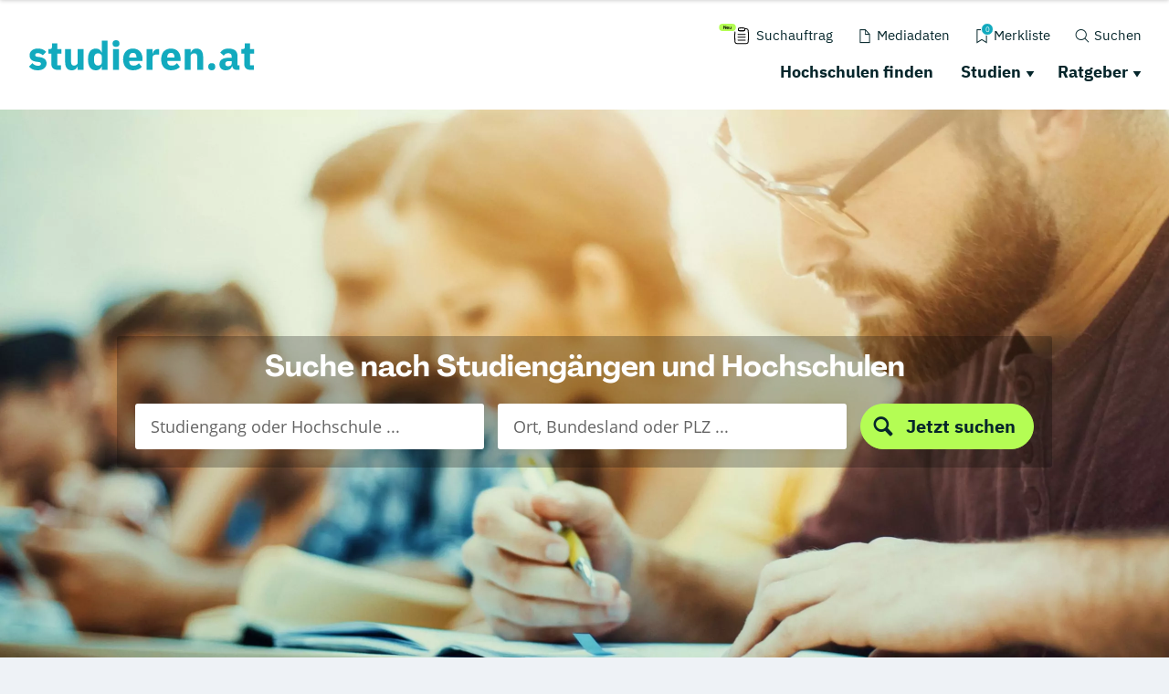

--- FILE ---
content_type: text/html; charset=utf-8
request_url: https://www.studieren.at/
body_size: 40131
content:
<!DOCTYPE html>
<html dir="ltr" lang="de-DE">
<head>

<meta charset="utf-8">
<!-- 
	This website is powered by TYPO3 - inspiring people to share!
	TYPO3 is a free open source Content Management Framework initially created by Kasper Skaarhoj and licensed under GNU/GPL.
	TYPO3 is copyright 1998-2019 of Kasper Skaarhoj. Extensions are copyright of their respective owners.
	Information and contribution at https://typo3.org/
-->

<base href="https://www.studieren.at/">
<link rel="shortcut icon" href="/typo3conf/ext/drs_template/Resources/Public/local/at/favicon.png" type="image/png">
<title>Studieren.at - Dein Studienführer für Österreich</title>
<meta name="og:title" content="Studieren.at - Dein Studienführer für Österreich" />
<meta name="og:type" content="article" />
<meta name="og:url" content="https://www.studieren.at/" />
<meta name="og:description" content="Studienwahl leicht gemacht: Alle Unis ✅, alle Studien ✅, alle Infos ✅ findest du hier auf dem ausführlichsten Studienführer für Österreich! " />
<meta name="og:image" content="/fileadmin/user_upload/Inhalte/studieren.at/Studieren-AT-OG.jpg" />
<meta name="twitter:image" content="/fileadmin/user_upload/Inhalte/studieren.at/Studieren-AT-OG.jpg" />
<meta name="generator" content="TYPO3 CMS">
<meta name="viewport" content="width=device-width, initial-scale=1">
<meta http-equiv="Content-type" content="text/html; charset=utf-8">





<script src="/typo3conf/ext/drs_template/Resources/Public/js/fast.js?1752738021" type="text/javascript" async="async"></script>

<script type="text/javascript">
/*<![CDATA[*/
/*_scriptCode*/

			// decrypt helper function
		function decryptCharcode(n,start,end,offset) {
			n = n + offset;
			if (offset > 0 && n > end) {
				n = start + (n - end - 1);
			} else if (offset < 0 && n < start) {
				n = end - (start - n - 1);
			}
			return String.fromCharCode(n);
		}
			// decrypt string
		function decryptString(enc,offset) {
			var dec = "";
			var len = enc.length;
			for(var i=0; i < len; i++) {
				var n = enc.charCodeAt(i);
				if (n >= 0x2B && n <= 0x3A) {
					dec += decryptCharcode(n,0x2B,0x3A,offset);	// 0-9 . , - + / :
				} else if (n >= 0x40 && n <= 0x5A) {
					dec += decryptCharcode(n,0x40,0x5A,offset);	// A-Z @
				} else if (n >= 0x61 && n <= 0x7A) {
					dec += decryptCharcode(n,0x61,0x7A,offset);	// a-z
				} else {
					dec += enc.charAt(i);
				}
			}
			return dec;
		}
			// decrypt spam-protected emails
		function linkTo_UnCryptMailto(s) {
			location.href = decryptString(s,-2);
		}
		

/*]]>*/
</script>

<link rel="canonical" href="https://www.studieren.at/" />
<script>var showCSModal,TOKEN="DRS_CS_VL";!function(){"use strict";window.showCSModal=function(){for(var o=TOKEN+"=",n=decodeURIComponent(document.cookie).split(";"),r=0;r<n.length;r++){for(var t=n[r];" "==t.charAt(0);)t=t.substring(1);if(0==t.indexOf(o))return!1}return!0}()}();</script><script>dataLayer = [];gtag = function () {dataLayer.push(arguments);};</script><script>var textConfig = 'informal';</script><meta name="referrer" content="unsafe-url"><link rel="preload" href="https://design.targroup-media.de/static/webfonts/iconfont/drs_iconfont.woff2" as="font" crossorigin> <link rel="preload" href="https://design.targroup-media.de/static/webfonts/open-sans-v15-latin-700.woff2" as="font" crossorigin> <link rel="preload" href="https://design.targroup-media.de/static/webfonts/open-sans-v15-latin-300.woff2" as="font" crossorigin> <link rel="preload" href="https://design.targroup-media.de/static/webfonts/open-sans-v15-latin-regular.woff2" as="font" crossorigin> <link rel="preload" href="https://design.targroup-media.de/static/webfonts/open-sans-v15-latin-600.woff2" as="font" crossorigin> <link rel="preload" href="https://design.targroup-media.de/static/webfonts/open-sans-condensed-v15-latin-700.woff2" as="font" crossorigin> <link rel="preload" href="https://design.targroup-media.de/static/webfonts/open-sans-condensed-v15-latin-300.woff2" as="font" crossorigin> <link rel="preload" href="https://design.targroup-media.de/static/webfonts/iconfont/fa-regular-400.woff2" as="font" crossorigin> <link rel="preload" href="https://design.targroup-media.de/static/webfonts/iconfont/fa-brands-400.woff2" as="font" crossorigin> <link rel="preload" href="https://design.targroup-media.de/static/webfonts/iconfont/fa-light-300.woff2" as="font" crossorigin> <link rel="preload" href="https://design.targroup-media.de/static/webfonts/iconfont/fa-solid-900.woff2" as="font" crossorigin><style type="text/css">@font-face{font-family:"PPAgrandir";font-style:normal;font-weight:700;src:local(""),url("https://design.targroup-media.de/static/webfonts/PPAgrandir-Bold.ttf") format("truetype")}@font-face{font-family:"IBM Plex Sans";font-style:normal;font-weight:400;src:url("https://design.targroup-media.de/static/webfonts/ibm-plex-sans-v14-latin-regular.eot");src:local(""),url("https://design.targroup-media.de/static/webfonts/ibm-plex-sans-v14-latin-regular.eot?#iefix") format("embedded-opentype"),url("https://design.targroup-media.de/static/webfonts/ibm-plex-sans-v14-latin-regular.woff2") format("woff2"),url("https://design.targroup-media.de/static/webfonts/ibm-plex-sans-v14-latin-regular.woff") format("woff"),url("https://design.targroup-media.de/static/webfonts/ibm-plex-sans-v14-latin-regular.ttf") format("truetype"),url("https://design.targroup-media.de/static/webfonts/ibm-plex-sans-v14-latin-regular.svg#IBMPlexSans") format("svg")}@font-face{font-family:"IBM Plex Sans";font-style:normal;font-weight:500;src:url("https://design.targroup-media.de/static/webfonts/ibm-plex-sans-v14-latin-500.eot");src:local(""),url("https://design.targroup-media.de/static/webfonts/ibm-plex-sans-v14-latin-500.eot?#iefix") format("embedded-opentype"),url("https://design.targroup-media.de/static/webfonts/ibm-plex-sans-v14-latin-500.woff2") format("woff2"),url("https://design.targroup-media.de/static/webfonts/ibm-plex-sans-v14-latin-500.woff") format("woff"),url("https://design.targroup-media.de/static/webfonts/ibm-plex-sans-v14-latin-500.ttf") format("truetype"),url("https://design.targroup-media.de/static/webfonts/ibm-plex-sans-v14-latin-500.svg#IBMPlexSans") format("svg")}@font-face{font-family:"IBM Plex Sans";font-style:normal;font-weight:600;src:url("https://design.targroup-media.de/static/webfonts/ibm-plex-sans-v14-latin-600.eot");src:local(""),url("https://design.targroup-media.de/static/webfonts/ibm-plex-sans-v14-latin-600.eot?#iefix") format("embedded-opentype"),url("https://design.targroup-media.de/static/webfonts/ibm-plex-sans-v14-latin-600.woff2") format("woff2"),url("https://design.targroup-media.de/static/webfonts/ibm-plex-sans-v14-latin-600.woff") format("woff"),url("https://design.targroup-media.de/static/webfonts/ibm-plex-sans-v14-latin-600.ttf") format("truetype"),url("https://design.targroup-media.de/static/webfonts/ibm-plex-sans-v14-latin-600.svg#IBMPlexSans") format("svg")}@font-face{font-family:"IBM Plex Sans";font-style:normal;font-weight:700;src:url("https://design.targroup-media.de/static/webfonts/ibm-plex-sans-v14-latin-700.eot");src:local(""),url("https://design.targroup-media.de/static/webfonts/ibm-plex-sans-v14-latin-700.eot?#iefix") format("embedded-opentype"),url("https://design.targroup-media.de/static/webfonts/ibm-plex-sans-v14-latin-700.woff2") format("woff2"),url("https://design.targroup-media.de/static/webfonts/ibm-plex-sans-v14-latin-700.woff") format("woff"),url("https://design.targroup-media.de/static/webfonts/ibm-plex-sans-v14-latin-700.ttf") format("truetype"),url("https://design.targroup-media.de/static/webfonts/ibm-plex-sans-v14-latin-700.svg#IBMPlexSans") format("svg")}@font-face{font-family:"IBM Plex Sans Condensed";font-style:normal;font-weight:400;src:url("https://design.targroup-media.de/static/webfonts/ibm-plex-sans-condensed-v13-latin-regular.eot");src:local(""),url("https://design.targroup-media.de/static/webfonts/ibm-plex-sans-condensed-v13-latin-regular.eot?#iefix") format("embedded-opentype"),url("https://design.targroup-media.de/static/webfonts/ibm-plex-sans-condensed-v13-latin-regular.woff2") format("woff2"),url("https://design.targroup-media.de/static/webfonts/ibm-plex-sans-condensed-v13-latin-regular.woff") format("woff"),url("https://design.targroup-media.de/static/webfonts/ibm-plex-sans-condensed-v13-latin-regular.ttf") format("truetype"),url("https://design.targroup-media.de/static/webfonts/ibm-plex-sans-condensed-v13-latin-regular.svg#IBMPlexSansCondensed") format("svg")}@font-face{font-family:"IBM Plex Sans Condensed";font-style:normal;font-weight:500;src:url("https://design.targroup-media.de/static/webfonts/ibm-plex-sans-condensed-v13-latin-500.eot");src:local(""),url("https://design.targroup-media.de/static/webfonts/ibm-plex-sans-condensed-v13-latin-500.eot?#iefix") format("embedded-opentype"),url("https://design.targroup-media.de/static/webfonts/ibm-plex-sans-condensed-v13-latin-500.woff2") format("woff2"),url("https://design.targroup-media.de/static/webfonts/ibm-plex-sans-condensed-v13-latin-500.woff") format("woff"),url("https://design.targroup-media.de/static/webfonts/ibm-plex-sans-condensed-v13-latin-500.ttf") format("truetype"),url("https://design.targroup-media.de/static/webfonts/ibm-plex-sans-condensed-v13-latin-500.svg#IBMPlexSansCondensed") format("svg")}@font-face{font-family:"IBM Plex Sans Condensed";font-style:normal;font-weight:600;src:url("https://design.targroup-media.de/static/webfonts/ibm-plex-sans-condensed-v13-latin-600.eot");src:local(""),url("https://design.targroup-media.de/static/webfonts/ibm-plex-sans-condensed-v13-latin-600.eot?#iefix") format("embedded-opentype"),url("https://design.targroup-media.de/static/webfonts/ibm-plex-sans-condensed-v13-latin-600.woff2") format("woff2"),url("https://design.targroup-media.de/static/webfonts/ibm-plex-sans-condensed-v13-latin-600.woff") format("woff"),url("https://design.targroup-media.de/static/webfonts/ibm-plex-sans-condensed-v13-latin-600.ttf") format("truetype"),url("https://design.targroup-media.de/static/webfonts/ibm-plex-sans-condensed-v13-latin-600.svg#IBMPlexSansCondensed") format("svg")}@font-face{font-family:"IBM Plex Sans Condensed";font-style:normal;font-weight:700;src:url("https://design.targroup-media.de/static/webfonts/ibm-plex-sans-condensed-v13-latin-700.eot");src:local(""),url("https://design.targroup-media.de/static/webfonts/ibm-plex-sans-condensed-v13-latin-700.eot?#iefix") format("embedded-opentype"),url("https://design.targroup-media.de/static/webfonts/ibm-plex-sans-condensed-v13-latin-700.woff2") format("woff2"),url("https://design.targroup-media.de/static/webfonts/ibm-plex-sans-condensed-v13-latin-700.woff") format("woff"),url("https://design.targroup-media.de/static/webfonts/ibm-plex-sans-condensed-v13-latin-700.ttf") format("truetype"),url("https://design.targroup-media.de/static/webfonts/ibm-plex-sans-condensed-v13-latin-700.svg#IBMPlexSansCondensed") format("svg")}html,body,div,span,applet,object,iframe,h1,h2,h3,h4,h5,h6,p,blockquote,pre,a,abbr,acronym,address,big,cite,code,del,dfn,em,img,ins,kbd,q,s,samp,small,strike,strong,sub,sup,tt,var,b,u,i,center,dl,dt,dd,ol,ul,li,fieldset,form,label,legend,table,caption,tbody,tfoot,thead,tr,th,td,article,aside,canvas,details,embed,figure,figcaption,footer,header,hgroup,menu,nav,output,ruby,section,summary,time,mark,audio,video{margin:0;padding:0;border:0;font-size:100%;font:inherit;vertical-align:baseline}article,aside,details,figcaption,figure,footer,header,hgroup,menu,nav,section{display:block}body{line-height:1}ol,ul{list-style:none}blockquote,q{quotes:none}blockquote:before,blockquote:after,q:before,q:after{content:"";content:none}table{border-collapse:collapse;border-spacing:0}:root{--drs-color-1: #12AABE;--drs-color-1-text: #fff;--drs-color-1-glow: rgba(18, 170, 190, 0.5);--drs-color-1-hover: #0d7785;--drs-color-2: #05262B;--drs-color-2-text: #fff;--drs-color-2-glow: rgba(5, 38, 43, 0.5);--drs-color-2-hover: #041b1e;--studddy-color-lime: #B4FD54;--studddy-color-lime-text: #05262B;--studddy-color-laguna: #12AABE;--studddy-color-laguna-text: #fff;--studddy-color-blueberry: #05262B;--studddy-color-blueberry-text: #fff;--studddy-color-cool-grey: #8BA6BD;--studddy-color-cool-grey-40: #D1DBE5;--studddy-color-cool-grey-20: #EEF2F6;--studddy-font-primary: "IBM Plex Sans";--studddy-font-secondary: "IBM Plex Sans";--drs-color-3: #05262B;--drs-color-3-glow: rgba(5, 38, 43, 0.5);--drs-color-3-hover: #041b1e;--drs-color-3-text: #fff;--drs-color-4: #05262B;--drs-color-4-glow: rgba(5, 38, 43, 0.5);--drs-color-4-hover: #041b1e;--drs-color-4-text: #fff;--drs-bg1: #12AABE url(../img/skin/studddy/bg_1.jpg) no-repeat center top;--drs-stage: #12AABE url(../img/skin/studddy/b.jpg) center center;--drs-skin: studddy;--drs-color-1-light: #89d5df;--drs-fav-color-1: #12AABE;--drs-fav-color-2: #05262B;--drs-fav-color-2a: rgba(5, 38, 43, 0.8);--drs-fav-color-2b: rgba(5, 38, 43, 0);--drs-headline-color: #05262B}.text-secondary{color:#05262b !important}.text-tertiary{color:#05262b !important}.text-quaternary{color:#05262b !important}.text-quaternary.left-line:before{background-color:#05262b}a{color:#12aabe;text-decoration:none;line-height:inherit}@font-face{font-family:"Open Sans";font-style:normal;font-weight:300;src:url("https://design.targroup-media.de/static/webfonts/open-sans-v15-latin-300.eot");src:local("Open Sans Light"),local("OpenSans-Light"),url("https://design.targroup-media.de/static/webfonts/open-sans-v15-latin-300.eot?#iefix") format("embedded-opentype"),url("https://design.targroup-media.de/static/webfonts/open-sans-v15-latin-300.woff2") format("woff2"),url("https://design.targroup-media.de/static/webfonts/open-sans-v15-latin-300.woff") format("woff"),url("https://design.targroup-media.de/static/webfonts/open-sans-v15-latin-300.ttf") format("truetype"),url("https://design.targroup-media.de/static/webfonts/open-sans-v15-latin-300.svg#OpenSans") format("svg");font-display:swap}@font-face{font-family:"Open Sans";font-style:normal;font-weight:400;src:url("https://design.targroup-media.de/static/webfonts/open-sans-v15-latin-regular.eot");src:local("Open Sans Regular"),local("OpenSans-Regular"),url("https://design.targroup-media.de/static/webfonts/open-sans-v15-latin-regular.eot?#iefix") format("embedded-opentype"),url("https://design.targroup-media.de/static/webfonts/open-sans-v15-latin-regular.woff2") format("woff2"),url("https://design.targroup-media.de/static/webfonts/open-sans-v15-latin-regular.woff") format("woff"),url("https://design.targroup-media.de/static/webfonts/open-sans-v15-latin-regular.ttf") format("truetype"),url("https://design.targroup-media.de/static/webfonts/open-sans-v15-latin-regular.svg#OpenSans") format("svg");font-display:swap}@font-face{font-family:"Open Sans";font-style:normal;font-weight:600;src:url("https://design.targroup-media.de/static/webfonts/open-sans-v15-latin-600.eot");src:local("Open Sans SemiBold"),local("OpenSans-SemiBold"),url("https://design.targroup-media.de/static/webfonts/open-sans-v15-latin-600.eot?#iefix") format("embedded-opentype"),url("https://design.targroup-media.de/static/webfonts/open-sans-v15-latin-600.woff2") format("woff2"),url("https://design.targroup-media.de/static/webfonts/open-sans-v15-latin-600.woff") format("woff"),url("https://design.targroup-media.de/static/webfonts/open-sans-v15-latin-600.ttf") format("truetype"),url("https://design.targroup-media.de/static/webfonts/open-sans-v15-latin-600.svg#OpenSans") format("svg");font-display:swap}@font-face{font-family:"Open Sans";font-style:normal;font-weight:700;src:url("https://design.targroup-media.de/static/webfonts/open-sans-v15-latin-700.eot");src:local("Open Sans Bold"),local("OpenSans-Bold"),url("https://design.targroup-media.de/static/webfonts/open-sans-v15-latin-700.eot?#iefix") format("embedded-opentype"),url("https://design.targroup-media.de/static/webfonts/open-sans-v15-latin-700.woff2") format("woff2"),url("https://design.targroup-media.de/static/webfonts/open-sans-v15-latin-700.woff") format("woff"),url("https://design.targroup-media.de/static/webfonts/open-sans-v15-latin-700.ttf") format("truetype"),url("https://design.targroup-media.de/static/webfonts/open-sans-v15-latin-700.svg#OpenSans") format("svg");font-display:swap}@font-face{font-family:"Open Sans Condensed";font-style:normal;font-weight:300;src:url("https://design.targroup-media.de/static/webfonts/open-sans-condensed-v15-latin-300.eot");src:local(""),url("https://design.targroup-media.de/static/webfonts/open-sans-condensed-v15-latin-300.eot?#iefix") format("embedded-opentype"),url("https://design.targroup-media.de/static/webfonts/open-sans-condensed-v15-latin-300.woff2") format("woff2"),url("https://design.targroup-media.de/static/webfonts/open-sans-condensed-v15-latin-300.woff") format("woff"),url("https://design.targroup-media.de/static/webfonts/open-sans-condensed-v15-latin-300.ttf") format("truetype"),url("https://design.targroup-media.de/static/webfonts/open-sans-condensed-v15-latin-300.svg#OpenSansCondensed") format("svg");font-display:swap}@font-face{font-family:"Open Sans Condensed";font-style:normal;font-weight:700;src:url("https://design.targroup-media.de/static/webfonts/open-sans-condensed-v15-latin-700.eot");src:local(""),url("https://design.targroup-media.de/static/webfonts/open-sans-condensed-v15-latin-700.eot?#iefix") format("embedded-opentype"),url("https://design.targroup-media.de/static/webfonts/open-sans-condensed-v15-latin-700.woff2") format("woff2"),url("https://design.targroup-media.de/static/webfonts/open-sans-condensed-v15-latin-700.woff") format("woff"),url("https://design.targroup-media.de/static/webfonts/open-sans-condensed-v15-latin-700.ttf") format("truetype"),url("https://design.targroup-media.de/static/webfonts/open-sans-condensed-v15-latin-700.svg#OpenSansCondensed") format("svg");font-display:swap}body{-webkit-text-size-adjust:100%;color:#222;cursor:auto;font-family:"Open Sans",sans-serif;font-style:normal;font-weight:400;line-height:1.5;margin:0;padding:0;position:relative}body.isFixed{position:fixed}html,body,#all{background:var(--studddy-color-cool-grey-20);min-width:320px}html,body{height:100%}html{box-sizing:border-box}*,*:before,*:after{-webkit-box-sizing:inherit;-khtml-box-sizing:inherit;-moz-box-sizing:inherit;-ms-box-sizing:inherit;-o-box-sizing:inherit;box-sizing:inherit}#all{position:relative;z-index:2;margin:auto;-webkit-box-shadow:0 0 15px rgba(0, 0, 0, 0.2);-khtml-box-shadow:0 0 15px rgba(0, 0, 0, 0.2);-moz-box-shadow:0 0 15px rgba(0, 0, 0, 0.2);-ms-box-shadow:0 0 15px rgba(0, 0, 0, 0.2);-o-box-shadow:0 0 15px rgba(0, 0, 0, 0.2);box-shadow:0 0 15px rgba(0, 0, 0, 0.2);max-width:1600px;min-height:320px;overflow:hidden}section{background:#fff}section.grey{background:#eef2f6}section.dark_grey{background:#333}section.callout{background:var(--drs-color-1)}section.primary-color{background:var(--drs-color-1);color:#fff}section.secondary-color{background:var(--drs-color-2);color:#fff}section.green_pattern{background-color:var(--drs-color-1);color:#fff;background-image:url("/typo3conf/ext/drs_template/Resources/Public/img/bg/drs_bg_pattern.png");background-repeat:repeat-y}section.grey_pattern{background:#eef2f6}@media only screen and (min-width: 62.5625em){section.grey_pattern{background:#eef2f6 url("/typo3conf/ext/drs_template/Resources/Public/img/bg/grey_pattern.jpg") repeat-y center top}}.content,.htmlarea-content-body{padding:60px 20px}.content h1,.htmlarea-content-body h1{text-align:center}.flex-row{display:flex;flex-flow:row wrap}.flex-row>.columns{flex:0 0 auto;margin-bottom:1.25rem}.flex-row>.columns>a.panel,.flex-row>.columns>a.card{display:block;height:100%}</style><style type="text/css">﻿:root{--grid-gutter: 1.875rem}.drs-grid{display:flex;flex-wrap:wrap;margin-left:-0.9375rem;margin-right:-0.9375rem}.drs-grid .cell{width:100%;margin-left:.9375rem;margin-right:.9375rem}.drs-grid>.sm-1{width:calc((1 / 12 * 100%) - 1.875rem)}.drs-grid.drs-grid--is-small-gutter>.sm-1{width:calc((1 / 12 * 100%) - (1.875rem / 2))}.drs-grid.drs-grid--has-no-gap>.sm-1{width:calc(1 / 12 * 100%)}.drs-grid>.sm-2{width:calc((2 / 12 * 100%) - 1.875rem)}.drs-grid.drs-grid--is-small-gutter>.sm-2{width:calc((2 / 12 * 100%) - (1.875rem / 2))}.drs-grid.drs-grid--has-no-gap>.sm-2{width:calc(2 / 12 * 100%)}.drs-grid>.sm-3{width:calc((3 / 12 * 100%) - 1.875rem)}.drs-grid.drs-grid--is-small-gutter>.sm-3{width:calc((3 / 12 * 100%) - (1.875rem / 2))}.drs-grid.drs-grid--has-no-gap>.sm-3{width:calc(3 / 12 * 100%)}.drs-grid>.sm-4{width:calc((4 / 12 * 100%) - 1.875rem)}.drs-grid.drs-grid--is-small-gutter>.sm-4{width:calc((4 / 12 * 100%) - (1.875rem / 2))}.drs-grid.drs-grid--has-no-gap>.sm-4{width:calc(4 / 12 * 100%)}.drs-grid>.sm-5{width:calc((5 / 12 * 100%) - 1.875rem)}.drs-grid.drs-grid--is-small-gutter>.sm-5{width:calc((5 / 12 * 100%) - (1.875rem / 2))}.drs-grid.drs-grid--has-no-gap>.sm-5{width:calc(5 / 12 * 100%)}.drs-grid>.sm-6{width:calc((6 / 12 * 100%) - 1.875rem)}.drs-grid.drs-grid--is-small-gutter>.sm-6{width:calc((6 / 12 * 100%) - (1.875rem / 2))}.drs-grid.drs-grid--has-no-gap>.sm-6{width:calc(6 / 12 * 100%)}.drs-grid>.sm-7{width:calc((7 / 12 * 100%) - 1.875rem)}.drs-grid.drs-grid--is-small-gutter>.sm-7{width:calc((7 / 12 * 100%) - (1.875rem / 2))}.drs-grid.drs-grid--has-no-gap>.sm-7{width:calc(7 / 12 * 100%)}.drs-grid>.sm-8{width:calc((8 / 12 * 100%) - 1.875rem)}.drs-grid.drs-grid--is-small-gutter>.sm-8{width:calc((8 / 12 * 100%) - (1.875rem / 2))}.drs-grid.drs-grid--has-no-gap>.sm-8{width:calc(8 / 12 * 100%)}.drs-grid>.sm-9{width:calc((9 / 12 * 100%) - 1.875rem)}.drs-grid.drs-grid--is-small-gutter>.sm-9{width:calc((9 / 12 * 100%) - (1.875rem / 2))}.drs-grid.drs-grid--has-no-gap>.sm-9{width:calc(9 / 12 * 100%)}.drs-grid>.sm-10{width:calc((10 / 12 * 100%) - 1.875rem)}.drs-grid.drs-grid--is-small-gutter>.sm-10{width:calc((10 / 12 * 100%) - (1.875rem / 2))}.drs-grid.drs-grid--has-no-gap>.sm-10{width:calc(10 / 12 * 100%)}.drs-grid>.sm-11{width:calc((11 / 12 * 100%) - 1.875rem)}.drs-grid.drs-grid--is-small-gutter>.sm-11{width:calc((11 / 12 * 100%) - (1.875rem / 2))}.drs-grid.drs-grid--has-no-gap>.sm-11{width:calc(11 / 12 * 100%)}.drs-grid>.sm-12{width:calc((12 / 12 * 100%) - 1.875rem)}.drs-grid.drs-grid--is-small-gutter>.sm-12{width:calc((12 / 12 * 100%) - (1.875rem / 2))}.drs-grid.drs-grid--has-no-gap>.sm-12{width:calc(12 / 12 * 100%)}.drs-grid.sm-up-1>.cell{width:calc(((5 / 1) / 5 * 100%) - 1.875rem)}.drs-grid.sm-up-2>.cell{width:calc(((5 / 2) / 5 * 100%) - 1.875rem)}.drs-grid.sm-up-3>.cell{width:calc(((5 / 3) / 5 * 100%) - 1.875rem)}.drs-grid.sm-up-4>.cell{width:calc(((5 / 4) / 5 * 100%) - 1.875rem)}.drs-grid.sm-up-5>.cell{width:calc(((5 / 5) / 5 * 100%) - 1.875rem)}.drs-grid--modern.sm-up-1{grid-template-columns:repeat(1, 1fr)}.drs-grid--modern.sm-up-2{grid-template-columns:repeat(2, 1fr)}.drs-grid--modern.sm-up-3{grid-template-columns:repeat(3, 1fr)}.drs-grid--modern.sm-up-4{grid-template-columns:repeat(4, 1fr)}.drs-grid--modern.sm-up-5{grid-template-columns:repeat(5, 1fr)}@media only screen and (min-width: 40rem){.drs-grid>.md-1{width:calc((1 / 12 * 100%) - 1.875rem)}.drs-grid.drs-grid--is-small-gutter>.md-1{width:calc((1 / 12 * 100%) - (1.875rem / 2))}.drs-grid.drs-grid--has-no-gap>.md-1{width:calc(1 / 12 * 100%)}.drs-grid>.md-2{width:calc((2 / 12 * 100%) - 1.875rem)}.drs-grid.drs-grid--is-small-gutter>.md-2{width:calc((2 / 12 * 100%) - (1.875rem / 2))}.drs-grid.drs-grid--has-no-gap>.md-2{width:calc(2 / 12 * 100%)}.drs-grid>.md-3{width:calc((3 / 12 * 100%) - 1.875rem)}.drs-grid.drs-grid--is-small-gutter>.md-3{width:calc((3 / 12 * 100%) - (1.875rem / 2))}.drs-grid.drs-grid--has-no-gap>.md-3{width:calc(3 / 12 * 100%)}.drs-grid>.md-4{width:calc((4 / 12 * 100%) - 1.875rem)}.drs-grid.drs-grid--is-small-gutter>.md-4{width:calc((4 / 12 * 100%) - (1.875rem / 2))}.drs-grid.drs-grid--has-no-gap>.md-4{width:calc(4 / 12 * 100%)}.drs-grid>.md-5{width:calc((5 / 12 * 100%) - 1.875rem)}.drs-grid.drs-grid--is-small-gutter>.md-5{width:calc((5 / 12 * 100%) - (1.875rem / 2))}.drs-grid.drs-grid--has-no-gap>.md-5{width:calc(5 / 12 * 100%)}.drs-grid>.md-6{width:calc((6 / 12 * 100%) - 1.875rem)}.drs-grid.drs-grid--is-small-gutter>.md-6{width:calc((6 / 12 * 100%) - (1.875rem / 2))}.drs-grid.drs-grid--has-no-gap>.md-6{width:calc(6 / 12 * 100%)}.drs-grid>.md-7{width:calc((7 / 12 * 100%) - 1.875rem)}.drs-grid.drs-grid--is-small-gutter>.md-7{width:calc((7 / 12 * 100%) - (1.875rem / 2))}.drs-grid.drs-grid--has-no-gap>.md-7{width:calc(7 / 12 * 100%)}.drs-grid>.md-8{width:calc((8 / 12 * 100%) - 1.875rem)}.drs-grid.drs-grid--is-small-gutter>.md-8{width:calc((8 / 12 * 100%) - (1.875rem / 2))}.drs-grid.drs-grid--has-no-gap>.md-8{width:calc(8 / 12 * 100%)}.drs-grid>.md-9{width:calc((9 / 12 * 100%) - 1.875rem)}.drs-grid.drs-grid--is-small-gutter>.md-9{width:calc((9 / 12 * 100%) - (1.875rem / 2))}.drs-grid.drs-grid--has-no-gap>.md-9{width:calc(9 / 12 * 100%)}.drs-grid>.md-10{width:calc((10 / 12 * 100%) - 1.875rem)}.drs-grid.drs-grid--is-small-gutter>.md-10{width:calc((10 / 12 * 100%) - (1.875rem / 2))}.drs-grid.drs-grid--has-no-gap>.md-10{width:calc(10 / 12 * 100%)}.drs-grid>.md-11{width:calc((11 / 12 * 100%) - 1.875rem)}.drs-grid.drs-grid--is-small-gutter>.md-11{width:calc((11 / 12 * 100%) - (1.875rem / 2))}.drs-grid.drs-grid--has-no-gap>.md-11{width:calc(11 / 12 * 100%)}.drs-grid>.md-12{width:calc((12 / 12 * 100%) - 1.875rem)}.drs-grid.drs-grid--is-small-gutter>.md-12{width:calc((12 / 12 * 100%) - (1.875rem / 2))}.drs-grid.drs-grid--has-no-gap>.md-12{width:calc(12 / 12 * 100%)}.drs-grid.md-up-1>.cell{width:calc(((5 / 1) / 5 * 100%) - 1.875rem)}.drs-grid.md-up-2>.cell{width:calc(((5 / 2) / 5 * 100%) - 1.875rem)}.drs-grid.md-up-3>.cell{width:calc(((5 / 3) / 5 * 100%) - 1.875rem)}.drs-grid.md-up-4>.cell{width:calc(((5 / 4) / 5 * 100%) - 1.875rem)}.drs-grid.md-up-5>.cell{width:calc(((5 / 5) / 5 * 100%) - 1.875rem)}.drs-grid--modern.md-up-1{grid-template-columns:repeat(1, 1fr)}.drs-grid--modern.md-up-2{grid-template-columns:repeat(2, 1fr)}.drs-grid--modern.md-up-3{grid-template-columns:repeat(3, 1fr)}.drs-grid--modern.md-up-4{grid-template-columns:repeat(4, 1fr)}.drs-grid--modern.md-up-5{grid-template-columns:repeat(5, 1fr)}}@media only screen and (min-width: 64rem){.drs-grid>.lg-1{width:calc((1 / 12 * 100%) - 1.875rem)}.drs-grid.drs-grid--is-small-gutter>.lg-1{width:calc((1 / 12 * 100%) - (1.875rem / 2))}.drs-grid.drs-grid--has-no-gap>.lg-1{width:calc(1 / 12 * 100%)}.drs-grid>.lg-2{width:calc((2 / 12 * 100%) - 1.875rem)}.drs-grid.drs-grid--is-small-gutter>.lg-2{width:calc((2 / 12 * 100%) - (1.875rem / 2))}.drs-grid.drs-grid--has-no-gap>.lg-2{width:calc(2 / 12 * 100%)}.drs-grid>.lg-3{width:calc((3 / 12 * 100%) - 1.875rem)}.drs-grid.drs-grid--is-small-gutter>.lg-3{width:calc((3 / 12 * 100%) - (1.875rem / 2))}.drs-grid.drs-grid--has-no-gap>.lg-3{width:calc(3 / 12 * 100%)}.drs-grid>.lg-4{width:calc((4 / 12 * 100%) - 1.875rem)}.drs-grid.drs-grid--is-small-gutter>.lg-4{width:calc((4 / 12 * 100%) - (1.875rem / 2))}.drs-grid.drs-grid--has-no-gap>.lg-4{width:calc(4 / 12 * 100%)}.drs-grid>.lg-5{width:calc((5 / 12 * 100%) - 1.875rem)}.drs-grid.drs-grid--is-small-gutter>.lg-5{width:calc((5 / 12 * 100%) - (1.875rem / 2))}.drs-grid.drs-grid--has-no-gap>.lg-5{width:calc(5 / 12 * 100%)}.drs-grid>.lg-6{width:calc((6 / 12 * 100%) - 1.875rem)}.drs-grid.drs-grid--is-small-gutter>.lg-6{width:calc((6 / 12 * 100%) - (1.875rem / 2))}.drs-grid.drs-grid--has-no-gap>.lg-6{width:calc(6 / 12 * 100%)}.drs-grid>.lg-7{width:calc((7 / 12 * 100%) - 1.875rem)}.drs-grid.drs-grid--is-small-gutter>.lg-7{width:calc((7 / 12 * 100%) - (1.875rem / 2))}.drs-grid.drs-grid--has-no-gap>.lg-7{width:calc(7 / 12 * 100%)}.drs-grid>.lg-8{width:calc((8 / 12 * 100%) - 1.875rem)}.drs-grid.drs-grid--is-small-gutter>.lg-8{width:calc((8 / 12 * 100%) - (1.875rem / 2))}.drs-grid.drs-grid--has-no-gap>.lg-8{width:calc(8 / 12 * 100%)}.drs-grid>.lg-9{width:calc((9 / 12 * 100%) - 1.875rem)}.drs-grid.drs-grid--is-small-gutter>.lg-9{width:calc((9 / 12 * 100%) - (1.875rem / 2))}.drs-grid.drs-grid--has-no-gap>.lg-9{width:calc(9 / 12 * 100%)}.drs-grid>.lg-10{width:calc((10 / 12 * 100%) - 1.875rem)}.drs-grid.drs-grid--is-small-gutter>.lg-10{width:calc((10 / 12 * 100%) - (1.875rem / 2))}.drs-grid.drs-grid--has-no-gap>.lg-10{width:calc(10 / 12 * 100%)}.drs-grid>.lg-11{width:calc((11 / 12 * 100%) - 1.875rem)}.drs-grid.drs-grid--is-small-gutter>.lg-11{width:calc((11 / 12 * 100%) - (1.875rem / 2))}.drs-grid.drs-grid--has-no-gap>.lg-11{width:calc(11 / 12 * 100%)}.drs-grid>.lg-12{width:calc((12 / 12 * 100%) - 1.875rem)}.drs-grid.drs-grid--is-small-gutter>.lg-12{width:calc((12 / 12 * 100%) - (1.875rem / 2))}.drs-grid.drs-grid--has-no-gap>.lg-12{width:calc(12 / 12 * 100%)}.drs-grid.lg-up-1>.cell{width:calc(((5 / 1) / 5 * 100%) - 1.875rem)}.drs-grid.lg-up-2>.cell{width:calc(((5 / 2) / 5 * 100%) - 1.875rem)}.drs-grid.lg-up-3>.cell{width:calc(((5 / 3) / 5 * 100%) - 1.875rem)}.drs-grid.lg-up-4>.cell{width:calc(((5 / 4) / 5 * 100%) - 1.875rem)}.drs-grid.lg-up-5>.cell{width:calc(((5 / 5) / 5 * 100%) - 1.875rem)}.drs-grid--modern.lg-up-1{grid-template-columns:repeat(1, 1fr)}.drs-grid--modern.lg-up-2{grid-template-columns:repeat(2, 1fr)}.drs-grid--modern.lg-up-3{grid-template-columns:repeat(3, 1fr)}.drs-grid--modern.lg-up-4{grid-template-columns:repeat(4, 1fr)}.drs-grid--modern.lg-up-5{grid-template-columns:repeat(5, 1fr)}}@media only screen and (min-width: 80rem){.drs-grid>.xl-1{width:calc((1 / 12 * 100%) - 1.875rem)}.drs-grid.drs-grid--is-small-gutter>.xl-1{width:calc((1 / 12 * 100%) - (1.875rem / 2))}.drs-grid.drs-grid--has-no-gap>.xl-1{width:calc(1 / 12 * 100%)}.drs-grid>.xl-2{width:calc((2 / 12 * 100%) - 1.875rem)}.drs-grid.drs-grid--is-small-gutter>.xl-2{width:calc((2 / 12 * 100%) - (1.875rem / 2))}.drs-grid.drs-grid--has-no-gap>.xl-2{width:calc(2 / 12 * 100%)}.drs-grid>.xl-3{width:calc((3 / 12 * 100%) - 1.875rem)}.drs-grid.drs-grid--is-small-gutter>.xl-3{width:calc((3 / 12 * 100%) - (1.875rem / 2))}.drs-grid.drs-grid--has-no-gap>.xl-3{width:calc(3 / 12 * 100%)}.drs-grid>.xl-4{width:calc((4 / 12 * 100%) - 1.875rem)}.drs-grid.drs-grid--is-small-gutter>.xl-4{width:calc((4 / 12 * 100%) - (1.875rem / 2))}.drs-grid.drs-grid--has-no-gap>.xl-4{width:calc(4 / 12 * 100%)}.drs-grid>.xl-5{width:calc((5 / 12 * 100%) - 1.875rem)}.drs-grid.drs-grid--is-small-gutter>.xl-5{width:calc((5 / 12 * 100%) - (1.875rem / 2))}.drs-grid.drs-grid--has-no-gap>.xl-5{width:calc(5 / 12 * 100%)}.drs-grid>.xl-6{width:calc((6 / 12 * 100%) - 1.875rem)}.drs-grid.drs-grid--is-small-gutter>.xl-6{width:calc((6 / 12 * 100%) - (1.875rem / 2))}.drs-grid.drs-grid--has-no-gap>.xl-6{width:calc(6 / 12 * 100%)}.drs-grid>.xl-7{width:calc((7 / 12 * 100%) - 1.875rem)}.drs-grid.drs-grid--is-small-gutter>.xl-7{width:calc((7 / 12 * 100%) - (1.875rem / 2))}.drs-grid.drs-grid--has-no-gap>.xl-7{width:calc(7 / 12 * 100%)}.drs-grid>.xl-8{width:calc((8 / 12 * 100%) - 1.875rem)}.drs-grid.drs-grid--is-small-gutter>.xl-8{width:calc((8 / 12 * 100%) - (1.875rem / 2))}.drs-grid.drs-grid--has-no-gap>.xl-8{width:calc(8 / 12 * 100%)}.drs-grid>.xl-9{width:calc((9 / 12 * 100%) - 1.875rem)}.drs-grid.drs-grid--is-small-gutter>.xl-9{width:calc((9 / 12 * 100%) - (1.875rem / 2))}.drs-grid.drs-grid--has-no-gap>.xl-9{width:calc(9 / 12 * 100%)}.drs-grid>.xl-10{width:calc((10 / 12 * 100%) - 1.875rem)}.drs-grid.drs-grid--is-small-gutter>.xl-10{width:calc((10 / 12 * 100%) - (1.875rem / 2))}.drs-grid.drs-grid--has-no-gap>.xl-10{width:calc(10 / 12 * 100%)}.drs-grid>.xl-11{width:calc((11 / 12 * 100%) - 1.875rem)}.drs-grid.drs-grid--is-small-gutter>.xl-11{width:calc((11 / 12 * 100%) - (1.875rem / 2))}.drs-grid.drs-grid--has-no-gap>.xl-11{width:calc(11 / 12 * 100%)}.drs-grid>.xl-12{width:calc((12 / 12 * 100%) - 1.875rem)}.drs-grid.drs-grid--is-small-gutter>.xl-12{width:calc((12 / 12 * 100%) - (1.875rem / 2))}.drs-grid.drs-grid--has-no-gap>.xl-12{width:calc(12 / 12 * 100%)}.drs-grid.xl-up-1>.cell{width:calc(((5 / 1) / 5 * 100%) - 1.875rem)}.drs-grid.xl-up-2>.cell{width:calc(((5 / 2) / 5 * 100%) - 1.875rem)}.drs-grid.xl-up-3>.cell{width:calc(((5 / 3) / 5 * 100%) - 1.875rem)}.drs-grid.xl-up-4>.cell{width:calc(((5 / 4) / 5 * 100%) - 1.875rem)}.drs-grid.xl-up-5>.cell{width:calc(((5 / 5) / 5 * 100%) - 1.875rem)}.drs-grid--modern.xl-up-1{grid-template-columns:repeat(1, 1fr)}.drs-grid--modern.xl-up-2{grid-template-columns:repeat(2, 1fr)}.drs-grid--modern.xl-up-3{grid-template-columns:repeat(3, 1fr)}.drs-grid--modern.xl-up-4{grid-template-columns:repeat(4, 1fr)}.drs-grid--modern.xl-up-5{grid-template-columns:repeat(5, 1fr)}}.drs-grid--reverse{flex-direction:row-reverse}.drs-grid--align-middle{align-items:center}.drs-grid--align-center{justify-content:center}.drs-grid--is-small-gutter{margin-left:-0.46875rem;margin-right:-0.46875rem}.drs-grid--is-small-gutter .cell{margin-left:.46875rem;margin-right:.46875rem}.drs-grid--has-no-gap{margin-left:0;margin-right:0}.drs-grid--has-no-gap .cell{margin-left:0;margin-right:0}@supports(display: grid){.drs-grid--modern{display:grid;margin:0;column-gap:.9375rem;row-gap:.9375rem}.drs-grid--modern>.cell{margin:0;width:auto !important}.drs-grid--modern>.cell--2x2{grid-column-end:span 2;grid-row-end:span 2}@media only screen and (min-width: 40rem){.drs-grid--modern{column-gap:1.5625rem;row-gap:1.5625rem}}@media only screen and (min-width: 64rem){.drs-grid--modern{column-gap:2.5rem;row-gap:2.5rem}}.drs-grid--modern.drs-grid--has-no-gap{column-gap:0;row-gap:0}}.eduuucate-ad{position:fixed;display:flex;justify-content:center;align-content:center;flex-direction:column;padding:20px;top:0;left:0;right:0;height:100%;z-index:1000;font-size:1rem;background:rgba(0,0,0,.75)}.eduuucate-ad__close-button{margin:30px auto;border-radius:50%;padding:.5em;width:45px;height:45px;border:2px solid #fff;color:#000;position:relative;background-color:transparent !important}.eduuucate-ad__close-button:hover{cursor:pointer}.eduuucate-ad__close-button::before{content:" ";position:absolute;display:block;background-color:#fff;width:2px;left:19px;top:8px;bottom:9px;transform:rotate(45deg)}.eduuucate-ad__close-button::after{content:" ";position:absolute;display:block;background-color:#fff;height:2px;top:19px;left:9px;right:8px;transform:rotate(45deg)}.eduuucate-ad a{margin:0 auto;max-height:90%}.eduuucate-ad__img__mobile{width:100%;height:100%;align-self:center}@media only screen and (min-width: 1025px){.eduuucate-ad__img__mobile{display:none !important}}.eduuucate-ad__img__desktop{width:100%;max-width:65.125rem;align-self:center;cursor:pointer}@media only screen and (max-width: 1026px){.eduuucate-ad__img__desktop{display:none !important}}.lead-popup{position:fixed;display:flex;justify-content:center;align-content:center;flex-direction:column;padding:20px;top:0;left:0;right:0;height:100%;z-index:1000;font-size:1rem;background:rgba(0,0,0,.75)}.lead-popup__form{margin:auto;padding:20px;padding-bottom:120px;width:45%;height:85%;background:#fff;overflow:auto;border-radius:20px}@media all and (max-width: 860px){.lead-popup__form{width:100%}}.lead-popup__close-button{margin:30px auto;border-radius:50%;padding:.5em;width:45px;height:45px;border:2px solid #fff;color:#000;position:relative;background-color:transparent !important}.lead-popup__close-button:hover{cursor:pointer}.lead-popup__close-button::before{content:" ";position:absolute;display:block;background-color:#fff;width:2px;left:19px;top:8px;bottom:9px;transform:rotate(45deg)}.lead-popup__close-button::after{content:" ";position:absolute;display:block;background-color:#fff;height:2px;top:19px;left:9px;right:8px;transform:rotate(45deg)}#all .panel.callout h1,#all .panel.callout h2,#all .panel.callout h3,#all .panel.callout h4{color:var(--drs-color-1) !important}#all .panel.callout .text-white{color:var(--drs-color-2) !important}@font-face{font-family:"drs_iconfont";src:url("https://design.targroup-media.de/static/webfonts/iconfont/drs_iconfont.eot");src:local("drs_iconfont"),url("https://design.targroup-media.de/static/webfonts/iconfont/drs_iconfont.eot#iefix") format("embedded-opentype"),url("https://design.targroup-media.de/static/webfonts/iconfont/drs_iconfont.woff2") format("woff2"),url("https://design.targroup-media.de/static/webfonts/iconfont/drs_iconfont.woff") format("woff"),url("https://design.targroup-media.de/static/webfonts/iconfont/drs_iconfont.ttf") format("truetype"),url("https://design.targroup-media.de/static/webfonts/iconfont/drs_iconfont.svg#drs_iconfont") format("svg");font-weight:normal;font-style:normal;font-display:swap}[class^=icon-]:before,[class*=" icon-"]:before,[class^=icon_]:before,[class*=" icon_"]:before{font-family:"drs_iconfont";font-style:normal;font-weight:normal;speak:none;display:inline-block;text-decoration:inherit;width:1em;margin-right:.2em;text-align:center;font-variant:normal;text-transform:none;line-height:1em;font-size:150%;position:relative;top:.15rem;-webkit-font-smoothing:antialiased;-moz-osx-font-smoothing:grayscale}.icon-a001_studiengang:before,.icon_studiengang:before,.icon_building:before{content:""}.icon-a002_studiengangsuchen:before,.icon_studiengangsuchen:before,.panel .icon_search:before{content:""}.icon-a003_artdesstudiums:before,.icon_artdesstudiums:before,.icon_label:before{content:""}.icon-a004_studienverlauf:before,.icon_arrow:before{content:""}.icon-a005_schwerpunkte:before,.icon_excl:before,.icon_alert:before{content:""}.icon-a006_besonderheiten:before,.icon_besonderheiten:before,.icon_sv:before,.icon_list:before{content:""}.icon-a007_zugangsvoraussetzungen:before,.icon_zugangsvoraussetzungen:before,.icon_vcard:before,.icon_req:before{content:""}.icon-a008_weitereinformationen:before,.icon_weitereinformationen:before,.icon_info:before{content:""}.icon-a009_dauer:before,.icon_dauer:before,.icon_calendar:before,.icon_calendar:before{content:""}.icon-a010_karrierechancen:before,.icon_karrierechancen:before,.icon_stairs:before{content:""}.icon-a011_gehalt:before,.icon_gehalt:before,.icon_gehalt:before{content:""}.icon-a012_abschluss:before,.icon_abschluss:before,.icon_hat:before,.icon_hat2:before{content:""}.icon-a013_chat:before,.icon_chat:before{content:""}.icon-a014_linkwebseite:before,.icon_linkwebseite:before{content:""}.icon-a015_koffer:before,.icon_koffer:before,.icon_beruf-karriere:before{content:""}.icon-a016_zertifikat:before,.icon_zertifikat:before,.icon_anerkennung:before{content:""}.icon-a017_interview:before,.icon_interview:before,.icon-interview:before{content:""}.icon-a018_standort:before,.icon_standort:before,.icon-standort:before{content:""}.icon-a019_close:before,.icon_close:before{content:""}.icon-a020_search:before,.icon_search:before{content:""}.icon-a021_arrow_left:before,.icon_arrow_left:before{content:""}.icon-a022_arrow_right:before,.icon_arrow_right:before{content:""}.icon-a023_arrow_down:before,.icon_arrow_down:before{content:""}.icon-a024_arrow_up:before,.icon_arrow_up:before{content:""}.icon-a025_email:before,.icon_email:before{content:""}.icon-a026_contact:before,.icon_contact:before{content:""}.icon-a027_phone:before,.icon_phone:before{content:""}.icon-a028_contact_phone:before,.icon_contact_phone:before{content:""}.icon-a029_google:before,.icon_google:before{content:""}.icon-a030_chart:before,.icon_chart:before{content:""}.icon-a031_3mio:before,.icon_3mio:before{content:""}.icon-a032_banner:before,.icon_banner:before{content:""}.icon-a033_4pages:before,.icon_4pages:before{content:""}.icon-a034_images:before,.icon_images:before{content:""}.icon-a035_3minutes:before,.icon_3minutes:before{content:""}.icon-a036_visitor:before,.icon_visitor:before{content:""}.icon-a037_play:before,.icon_play:before{content:""}.icon-a038_0:before,.icon_0:before{content:""}.icon-a039_1:before,.icon_1:before{content:""}.icon-a040_2:before,.icon_2:before{content:""}.icon-a041_3:before,.icon_3:before{content:""}.icon-a042_4:before,.icon_4:before{content:""}.icon-a043_5:before,.icon_5:before{content:""}.icon-a044_6:before,.icon_6:before{content:""}.icon-a045_7:before,.icon_7:before{content:""}.icon-a046_8:before,.icon_8:before{content:""}.icon-a047_9:before,.icon_9:before{content:""}.icon-a048_questionsmark:before,.icon_questionsmark:before{content:""}.icon-a049_idea:before,.icon_idea:before{content:""}.icon-a050_like:before,.icon_like:before{content:""}.icon-a051_dislike:before,.icon_dislike:before{content:""}.icon-a052_kununu:before,.icon_kununu:before{content:""}.icon-a053_arrow_left_light:before,.icon_arrow_left_light:before{content:""}.icon-a054_arrow_right_light:before,.icon_arrow_right_light:before{content:""}.icon-a055_arrow_down_light:before,.icon_arrow_down_light:before{content:""}.icon-a056_arrow_up_light:before,.icon_arrow_up_light:before{content:""}.icon-a057_menu:before,.icon_menu:before{content:""}.icon-a058_menu_close:before,.icon_menu_close:before{content:""}.icon-a059_close_alt:before,.icon_close_alt:before{content:""}.icon-a060_nc:before,.icon_nc:before,.icon-a054_nc:before{content:""}.icon-a061_company:before,.icon_company:before{content:""}.icon-a062_studiengang_wds:before{content:""}.icon-a063_studiengangsuchen_wds:before{content:""}.icon-a064_artdesstudiums_wds:before{content:""}.icon-a065_studienverlauf_wds:before{content:""}.icon-a066_schwerpunkte_wds:before{content:""}.icon-a067_besonderheiten_wds:before{content:""}.icon-a068_zugangsvoraussetzungen_wds:before{content:""}.icon-a069_weitereinformationen_wds:before{content:""}.icon-a070_dauer_wds:before{content:""}.icon-a071_karrierechancen_wds:before{content:""}.icon-a072_gehalt_wds:before{content:""}.icon-a073_abschluss_wds:before{content:""}.icon-a074_chat_wds:before{content:""}.icon-a075_linkwebseite_wds:before{content:""}.icon-a076_koffer_wds:before{content:""}.icon-a077_zertifikat_wds:before{content:""}.icon-a078_interview_wds:before{content:""}.icon-a079_standort_wds:before{content:""}.icon-a080_email_wds:before{content:""}.icon-a081_contact_wds:before{content:""}.icon-a082_phone_wds:before{content:""}.icon-a083_contact_phone_wds:before{content:""}.icon-a084_google_wds:before{content:""}.icon-a085_chart_wds:before{content:""}.icon-a086_200k_wds:before{content:""}.icon-a087_banner_wds:before{content:""}.icon-a088_4pages_wds:before{content:""}.icon-a089_images_wds:before{content:""}.icon-a090_3minutes_wds:before{content:""}.icon-a091_visitor_wds:before{content:""}.icon-a092_play_wds:before{content:""}.icon-a093_00_wds:before{content:""}.icon-a094_01_wds:before{content:""}.icon-a095_02_wds:before{content:""}.icon-a096_03_wds:before{content:""}.icon-a097_04_wds:before{content:""}.icon-a098_05_wds:before{content:""}.icon-a099_06_wds:before{content:""}.icon-a100_07_wds:before{content:""}.icon-a101_08_wds:before{content:""}.icon-a102_09_wds:before{content:""}.icon-a103_questionmark_wds:before{content:""}.icon-a104_idea_wds:before{content:""}.icon-a105_thumps_up_wds:before{content:""}.icon-a106_thumps_down_wds:before{content:""}.icon-a107_company_wds:before{content:""}.icon-a108_nc_wds:before{content:""}.icon-a109_doktorhut:before{content:""}.icon-a110_medienstudienfuehrer:before,.icon_medienstudienfuehrer:before{content:""}.icon-a111_fernstudium_at:before,.icon_fernstudium_at:before{content:""}.icon-a112_studienfuehrer:before,.icon_studienfuehrer:before{content:""}.icon-a113_email01:before{content:""}.icon-a114_email02:before{content:""}.icon-a115_mediadaten:before,.icon_mediadaten:before{content:""}.icon-a116_unternehmen:before,.icon_unternehmen:before{content:""}.icon-a117_hochschulen:before,.icon_hochschulen:before{content:""}.icon-a118_reload:before{content:""}.icon-a119_checkmark:before{content:""}.icon-a120_facebook:before{content:""}.icon-a121_twitter:before{content:""}.icon-a122_instagram:before{content:""}.icon-a123_youtube:before{content:""}.icon-a124_linkedin:before{content:""}.icon-a125_xing:before{content:""}.icon-a126_badge_outline:before{content:""}.icon-a127_badge_hochschule:before{content:""}.icon-a128_badge_studiengang:before{content:""}.icon-a129_badge_unternehmen:before{content:""}.icon-a130_facebook_alt:before{content:""}.icon-a131_location:before{content:""}.icon-a132_bookmark_bold:before{content:""}.icon-a133_bookmark_filled:before{content:""}.icon-a134_bookmark_light:before{content:""}.icon-a135_delete:before{content:""}.icon-a136_checkmark:before{content:""}.icon-a064_menu:before{content:""}.icon-a065_menu_close:before{content:""}.icon-a066_menu_close_light:before{content:""}.icon-a068_bookmark_thin:before{content:""}.icon-a067_dokument_light:before{content:""}.icon-a069_search_light:before{content:""}.icon-a071_newsletter:before{content:""}.icon-a070_newsletter_light:before{content:""}.icon-a072_checkmark_light:before{content:""}.icon-a074_logo_studieren_at:before{content:""}.icon-a073_logo_drs:before{content:""}.icon-a075_logo_soziales_studieren:before{content:""}.icon-a076_logo_ernaehrung_studieren:before{content:""}.icon-a078_logo_wegweiser_ausbildung:before{content:""}.icon-a077_logo_medienstudienfuehrer:before{content:""}.icon-a079_arrow_alt_left:before{content:""}.icon-a080_arrow_alt_right:before{content:""}.icon-a081_arrow_alt_down:before{content:""}.icon-a082_arrow_alt_up:before{content:""}.icon-a083_chevron_left:before{content:""}.icon-a085_chevron_down:before,.icon_chevron_down:before{content:""}.icon-a084_chevron_right:before{content:""}.icon-a086_chevron_up:before,.icon_chevron_up:before{content:""}.icon-a088_chevron_light_right:before{content:""}.icon-a087_chevron_light_left:before{content:""}.icon-a089_chevron_light_down:before{content:""}.icon-a090_chevron_light_up:before{content:""}.icon-a091_chevron_up_down:before{content:""}.icon-a092_logo_wirtschaft:before{content:""}meta.foundation-version{font-family:"/5.5.2/"}meta.foundation-mq-small{font-family:"/only screen and (min-width:370px)/";width:0}meta.foundation-mq-small-only{font-family:"/only screen and (min-width:370px) and (max-width:639px)/";width:0}meta.foundation-mq-medium{font-family:"/only screen and (min-width:640px)/";width:40.0625em}meta.foundation-mq-medium-only{font-family:"/only screen and (min-width:640px) and (max-width:1023px)/";width:40.0625em}meta.foundation-mq-large{font-family:"/only screen and (min-width:1024px)/";width:64.0625em}meta.foundation-mq-large-only{font-family:"/only screen and (min-width:1024px) and (max-width:1159px)/";width:64.0625em}meta.foundation-mq-xlarge{font-family:"/only screen and (min-width:1160px)/";width:90.0625em}meta.foundation-mq-xlarge-only{font-family:"/only screen and (min-width:1160px) and (max-width:1319px)/";width:90.0625em}meta.foundation-mq-xxlarge{font-family:"/only screen and (min-width:1320px)/";width:120.0625em}meta.foundation-data-attribute-namespace{font-family:false}html,body{height:100%}html{box-sizing:border-box}*,*:before,*:after{-webkit-box-sizing:inherit;-moz-box-sizing:inherit;box-sizing:inherit}html,body{font-size:100%}body{color:#222;cursor:auto;font-family:"Helvetica Neue",Helvetica,Roboto,Arial,sans-serif;font-style:normal;font-weight:normal;line-height:1.5;margin:0;padding:0;position:relative}a:hover{cursor:pointer}img{max-width:100%;height:auto}img{-ms-interpolation-mode:bicubic}#map_canvas img,#map_canvas embed,#map_canvas object,.map_canvas img,.map_canvas embed,.map_canvas object,.mqa-display img,.mqa-display embed,.mqa-display object{max-width:none !important}.left{float:left !important}.right{float:right !important}.clearfix:before,.clearfix:after{content:" ";display:table}.clearfix:after{clear:both}.hide{display:none}.invisible{visibility:hidden}.antialiased{-webkit-font-smoothing:antialiased;-moz-osx-font-smoothing:grayscale}img{display:inline-block;vertical-align:middle}textarea{height:auto;min-height:50px}select{width:100%}.row{margin:0 auto;max-width:62.5rem;width:100%}.row:before,.row:after{content:" ";display:table}.row:after{clear:both}.row.collapse>.column,.row.collapse>.columns{padding-left:0;padding-right:0}.row.collapse .row{margin-left:0;margin-right:0}.row .row{margin:0 -0.9375rem;max-width:none;width:auto}.row .row:before,.row .row:after{content:" ";display:table}.row .row:after{clear:both}.row .row.collapse{margin:0;max-width:none;width:auto}.row .row.collapse:before,.row .row.collapse:after{content:" ";display:table}.row .row.collapse:after{clear:both}.column,.columns{padding-left:.9375rem;padding-right:.9375rem;width:100%;float:left}.column+.column:last-child,.column+.columns:last-child,.columns+.column:last-child,.columns+.columns:last-child{float:right}.column+.column.end,.column+.columns.end,.columns+.column.end,.columns+.columns.end{float:left}@media only screen and (min-width:370px){.small-push-0{position:relative;left:0;right:auto}.small-pull-0{position:relative;right:0;left:auto}.small-push-1{position:relative;left:8.3333333333%;right:auto}.small-pull-1{position:relative;right:8.3333333333%;left:auto}.small-push-2{position:relative;left:16.6666666667%;right:auto}.small-pull-2{position:relative;right:16.6666666667%;left:auto}.small-push-3{position:relative;left:25%;right:auto}.small-pull-3{position:relative;right:25%;left:auto}.small-push-4{position:relative;left:33.3333333333%;right:auto}.small-pull-4{position:relative;right:33.3333333333%;left:auto}.small-push-5{position:relative;left:41.6666666667%;right:auto}.small-pull-5{position:relative;right:41.6666666667%;left:auto}.small-push-6{position:relative;left:50%;right:auto}.small-pull-6{position:relative;right:50%;left:auto}.small-push-7{position:relative;left:58.3333333333%;right:auto}.small-pull-7{position:relative;right:58.3333333333%;left:auto}.small-push-8{position:relative;left:66.6666666667%;right:auto}.small-pull-8{position:relative;right:66.6666666667%;left:auto}.small-push-9{position:relative;left:75%;right:auto}.small-pull-9{position:relative;right:75%;left:auto}.small-push-10{position:relative;left:83.3333333333%;right:auto}.small-pull-10{position:relative;right:83.3333333333%;left:auto}.small-push-11{position:relative;left:91.6666666667%;right:auto}.small-pull-11{position:relative;right:91.6666666667%;left:auto}.column,.columns{position:relative;padding-left:.9375rem;padding-right:.9375rem;float:left}.small-1{width:8.3333333333%}.small-2{width:16.6666666667%}.small-3{width:25%}.small-4{width:33.3333333333%}.small-5{width:41.6666666667%}.small-6{width:50%}.small-7{width:58.3333333333%}.small-8{width:66.6666666667%}.small-9{width:75%}.small-10{width:83.3333333333%}.small-11{width:91.6666666667%}.small-12{width:100%}.small-offset-0{margin-left:0 !important}.small-offset-1{margin-left:8.3333333333% !important}.small-offset-2{margin-left:16.6666666667% !important}.small-offset-3{margin-left:25% !important}.small-offset-4{margin-left:33.3333333333% !important}.small-offset-5{margin-left:41.6666666667% !important}.small-offset-6{margin-left:50% !important}.small-offset-7{margin-left:58.3333333333% !important}.small-offset-8{margin-left:66.6666666667% !important}.small-offset-9{margin-left:75% !important}.small-offset-10{margin-left:83.3333333333% !important}.small-offset-11{margin-left:91.6666666667% !important}.small-reset-order{float:left;left:auto;margin-left:0;margin-right:0;right:auto}.column.small-centered,.columns.small-centered{margin-left:auto;margin-right:auto;float:none}.column.small-uncentered,.columns.small-uncentered{float:left;margin-left:0;margin-right:0}.column.small-centered:last-child,.columns.small-centered:last-child{float:none}.column.small-uncentered:last-child,.columns.small-uncentered:last-child{float:left}.column.small-uncentered.opposite,.columns.small-uncentered.opposite{float:right}.row.small-collapse>.column,.row.small-collapse>.columns{padding-left:0;padding-right:0}.row.small-collapse .row{margin-left:0;margin-right:0}.row.small-uncollapse>.column,.row.small-uncollapse>.columns{padding-left:.9375rem;padding-right:.9375rem;float:left}}@media only screen and (min-width:640px){.medium-push-0{position:relative;left:0;right:auto}.medium-pull-0{position:relative;right:0;left:auto}.medium-push-1{position:relative;left:8.3333333333%;right:auto}.medium-pull-1{position:relative;right:8.3333333333%;left:auto}.medium-push-2{position:relative;left:16.6666666667%;right:auto}.medium-pull-2{position:relative;right:16.6666666667%;left:auto}.medium-push-3{position:relative;left:25%;right:auto}.medium-pull-3{position:relative;right:25%;left:auto}.medium-push-4{position:relative;left:33.3333333333%;right:auto}.medium-pull-4{position:relative;right:33.3333333333%;left:auto}.medium-push-5{position:relative;left:41.6666666667%;right:auto}.medium-pull-5{position:relative;right:41.6666666667%;left:auto}.medium-push-6{position:relative;left:50%;right:auto}.medium-pull-6{position:relative;right:50%;left:auto}.medium-push-7{position:relative;left:58.3333333333%;right:auto}.medium-pull-7{position:relative;right:58.3333333333%;left:auto}.medium-push-8{position:relative;left:66.6666666667%;right:auto}.medium-pull-8{position:relative;right:66.6666666667%;left:auto}.medium-push-9{position:relative;left:75%;right:auto}.medium-pull-9{position:relative;right:75%;left:auto}.medium-push-10{position:relative;left:83.3333333333%;right:auto}.medium-pull-10{position:relative;right:83.3333333333%;left:auto}.medium-push-11{position:relative;left:91.6666666667%;right:auto}.medium-pull-11{position:relative;right:91.6666666667%;left:auto}.column,.columns{position:relative;padding-left:.9375rem;padding-right:.9375rem;float:left}.medium-1{width:8.3333333333%}.medium-2{width:16.6666666667%}.medium-3{width:25%}.medium-4{width:33.3333333333%}.medium-5{width:41.6666666667%}.medium-6{width:50%}.medium-7{width:58.3333333333%}.medium-8{width:66.6666666667%}.medium-9{width:75%}.medium-10{width:83.3333333333%}.medium-11{width:91.6666666667%}.medium-12{width:100%}.medium-offset-0{margin-left:0 !important}.medium-offset-1{margin-left:8.3333333333% !important}.medium-offset-2{margin-left:16.6666666667% !important}.medium-offset-3{margin-left:25% !important}.medium-offset-4{margin-left:33.3333333333% !important}.medium-offset-5{margin-left:41.6666666667% !important}.medium-offset-6{margin-left:50% !important}.medium-offset-7{margin-left:58.3333333333% !important}.medium-offset-8{margin-left:66.6666666667% !important}.medium-offset-9{margin-left:75% !important}.medium-offset-10{margin-left:83.3333333333% !important}.medium-offset-11{margin-left:91.6666666667% !important}.medium-reset-order{float:left;left:auto;margin-left:0;margin-right:0;right:auto}.column.medium-centered,.columns.medium-centered{margin-left:auto;margin-right:auto;float:none}.column.medium-uncentered,.columns.medium-uncentered{float:left;margin-left:0;margin-right:0}.column.medium-centered:last-child,.columns.medium-centered:last-child{float:none}.column.medium-uncentered:last-child,.columns.medium-uncentered:last-child{float:left}.column.medium-uncentered.opposite,.columns.medium-uncentered.opposite{float:right}.row.medium-collapse>.column,.row.medium-collapse>.columns{padding-left:0;padding-right:0}.row.medium-collapse .row{margin-left:0;margin-right:0}.row.medium-uncollapse>.column,.row.medium-uncollapse>.columns{padding-left:.9375rem;padding-right:.9375rem;float:left}.push-0{position:relative;left:0;right:auto}.pull-0{position:relative;right:0;left:auto}.push-1{position:relative;left:8.3333333333%;right:auto}.pull-1{position:relative;right:8.3333333333%;left:auto}.push-2{position:relative;left:16.6666666667%;right:auto}.pull-2{position:relative;right:16.6666666667%;left:auto}.push-3{position:relative;left:25%;right:auto}.pull-3{position:relative;right:25%;left:auto}.push-4{position:relative;left:33.3333333333%;right:auto}.pull-4{position:relative;right:33.3333333333%;left:auto}.push-5{position:relative;left:41.6666666667%;right:auto}.pull-5{position:relative;right:41.6666666667%;left:auto}.push-6{position:relative;left:50%;right:auto}.pull-6{position:relative;right:50%;left:auto}.push-7{position:relative;left:58.3333333333%;right:auto}.pull-7{position:relative;right:58.3333333333%;left:auto}.push-8{position:relative;left:66.6666666667%;right:auto}.pull-8{position:relative;right:66.6666666667%;left:auto}.push-9{position:relative;left:75%;right:auto}.pull-9{position:relative;right:75%;left:auto}.push-10{position:relative;left:83.3333333333%;right:auto}.pull-10{position:relative;right:83.3333333333%;left:auto}.push-11{position:relative;left:91.6666666667%;right:auto}.pull-11{position:relative;right:91.6666666667%;left:auto}}@media only screen and (min-width:1024px){.large-push-0{position:relative;left:0;right:auto}.large-pull-0{position:relative;right:0;left:auto}.large-push-1{position:relative;left:8.3333333333%;right:auto}.large-pull-1{position:relative;right:8.3333333333%;left:auto}.large-push-2{position:relative;left:16.6666666667%;right:auto}.large-pull-2{position:relative;right:16.6666666667%;left:auto}.large-push-3{position:relative;left:25%;right:auto}.large-pull-3{position:relative;right:25%;left:auto}.large-push-4{position:relative;left:33.3333333333%;right:auto}.large-pull-4{position:relative;right:33.3333333333%;left:auto}.large-push-5{position:relative;left:41.6666666667%;right:auto}.large-pull-5{position:relative;right:41.6666666667%;left:auto}.large-push-6{position:relative;left:50%;right:auto}.large-pull-6{position:relative;right:50%;left:auto}.large-push-7{position:relative;left:58.3333333333%;right:auto}.large-pull-7{position:relative;right:58.3333333333%;left:auto}.large-push-8{position:relative;left:66.6666666667%;right:auto}.large-pull-8{position:relative;right:66.6666666667%;left:auto}.large-push-9{position:relative;left:75%;right:auto}.large-pull-9{position:relative;right:75%;left:auto}.large-push-10{position:relative;left:83.3333333333%;right:auto}.large-pull-10{position:relative;right:83.3333333333%;left:auto}.large-push-11{position:relative;left:91.6666666667%;right:auto}.large-pull-11{position:relative;right:91.6666666667%;left:auto}.column,.columns{position:relative;padding-left:.9375rem;padding-right:.9375rem;float:left}.large-1{width:8.3333333333%}.large-2{width:16.6666666667%}.large-3{width:25%}.large-4{width:33.3333333333%}.large-5{width:41.6666666667%}.large-6{width:50%}.large-7{width:58.3333333333%}.large-8{width:66.6666666667%}.large-9{width:75%}.large-10{width:83.3333333333%}.large-11{width:91.6666666667%}.large-12{width:100%}.large-offset-0{margin-left:0 !important}.large-offset-1{margin-left:8.3333333333% !important}.large-offset-2{margin-left:16.6666666667% !important}.large-offset-3{margin-left:25% !important}.large-offset-4{margin-left:33.3333333333% !important}.large-offset-5{margin-left:41.6666666667% !important}.large-offset-6{margin-left:50% !important}.large-offset-7{margin-left:58.3333333333% !important}.large-offset-8{margin-left:66.6666666667% !important}.large-offset-9{margin-left:75% !important}.large-offset-10{margin-left:83.3333333333% !important}.large-offset-11{margin-left:91.6666666667% !important}.large-reset-order{float:left;left:auto;margin-left:0;margin-right:0;right:auto}.column.large-centered,.columns.large-centered{margin-left:auto;margin-right:auto;float:none}.column.large-uncentered,.columns.large-uncentered{float:left;margin-left:0;margin-right:0}.column.large-centered:last-child,.columns.large-centered:last-child{float:none}.column.large-uncentered:last-child,.columns.large-uncentered:last-child{float:left}.column.large-uncentered.opposite,.columns.large-uncentered.opposite{float:right}.row.large-collapse>.column,.row.large-collapse>.columns{padding-left:0;padding-right:0}.row.large-collapse .row{margin-left:0;margin-right:0}.row.large-uncollapse>.column,.row.large-uncollapse>.columns{padding-left:.9375rem;padding-right:.9375rem;float:left}.push-0{position:relative;left:0;right:auto}.pull-0{position:relative;right:0;left:auto}.push-1{position:relative;left:8.3333333333%;right:auto}.pull-1{position:relative;right:8.3333333333%;left:auto}.push-2{position:relative;left:16.6666666667%;right:auto}.pull-2{position:relative;right:16.6666666667%;left:auto}.push-3{position:relative;left:25%;right:auto}.pull-3{position:relative;right:25%;left:auto}.push-4{position:relative;left:33.3333333333%;right:auto}.pull-4{position:relative;right:33.3333333333%;left:auto}.push-5{position:relative;left:41.6666666667%;right:auto}.pull-5{position:relative;right:41.6666666667%;left:auto}.push-6{position:relative;left:50%;right:auto}.pull-6{position:relative;right:50%;left:auto}.push-7{position:relative;left:58.3333333333%;right:auto}.pull-7{position:relative;right:58.3333333333%;left:auto}.push-8{position:relative;left:66.6666666667%;right:auto}.pull-8{position:relative;right:66.6666666667%;left:auto}.push-9{position:relative;left:75%;right:auto}.pull-9{position:relative;right:75%;left:auto}.push-10{position:relative;left:83.3333333333%;right:auto}.pull-10{position:relative;right:83.3333333333%;left:auto}.push-11{position:relative;left:91.6666666667%;right:auto}.pull-11{position:relative;right:91.6666666667%;left:auto}}[class*=block-grid-]{display:block;padding:0;margin:0 -0.625rem}[class*=block-grid-]:before,[class*=block-grid-]:after{content:" ";display:table}[class*=block-grid-]:after{clear:both}[class*=block-grid-]>li{display:block;float:left;height:auto;padding:0 .625rem 1.25rem}@media only screen and (min-width:370px){.small-block-grid-1>li{list-style:none;width:100%}.small-block-grid-1>li:nth-of-type(1n){clear:none}.small-block-grid-1>li:nth-of-type(1n+1){clear:both}.small-block-grid-2>li{list-style:none;width:50%}.small-block-grid-2>li:nth-of-type(1n){clear:none}.small-block-grid-2>li:nth-of-type(2n+1){clear:both}.small-block-grid-3>li{list-style:none;width:33.3333333333%}.small-block-grid-3>li:nth-of-type(1n){clear:none}.small-block-grid-3>li:nth-of-type(3n+1){clear:both}.small-block-grid-4>li{list-style:none;width:25%}.small-block-grid-4>li:nth-of-type(1n){clear:none}.small-block-grid-4>li:nth-of-type(4n+1){clear:both}.small-block-grid-5>li{list-style:none;width:20%}.small-block-grid-5>li:nth-of-type(1n){clear:none}.small-block-grid-5>li:nth-of-type(5n+1){clear:both}.small-block-grid-6>li{list-style:none;width:16.6666666667%}.small-block-grid-6>li:nth-of-type(1n){clear:none}.small-block-grid-6>li:nth-of-type(6n+1){clear:both}.small-block-grid-7>li{list-style:none;width:14.2857142857%}.small-block-grid-7>li:nth-of-type(1n){clear:none}.small-block-grid-7>li:nth-of-type(7n+1){clear:both}.small-block-grid-8>li{list-style:none;width:12.5%}.small-block-grid-8>li:nth-of-type(1n){clear:none}.small-block-grid-8>li:nth-of-type(8n+1){clear:both}.small-block-grid-9>li{list-style:none;width:11.1111111111%}.small-block-grid-9>li:nth-of-type(1n){clear:none}.small-block-grid-9>li:nth-of-type(9n+1){clear:both}.small-block-grid-10>li{list-style:none;width:10%}.small-block-grid-10>li:nth-of-type(1n){clear:none}.small-block-grid-10>li:nth-of-type(10n+1){clear:both}.small-block-grid-11>li{list-style:none;width:9.0909090909%}.small-block-grid-11>li:nth-of-type(1n){clear:none}.small-block-grid-11>li:nth-of-type(11n+1){clear:both}.small-block-grid-12>li{list-style:none;width:8.3333333333%}.small-block-grid-12>li:nth-of-type(1n){clear:none}.small-block-grid-12>li:nth-of-type(12n+1){clear:both}}@media only screen and (min-width:640px){.medium-block-grid-1>li{list-style:none;width:100%}.medium-block-grid-1>li:nth-of-type(1n){clear:none}.medium-block-grid-1>li:nth-of-type(1n+1){clear:both}.medium-block-grid-2>li{list-style:none;width:50%}.medium-block-grid-2>li:nth-of-type(1n){clear:none}.medium-block-grid-2>li:nth-of-type(2n+1){clear:both}.medium-block-grid-3>li{list-style:none;width:33.3333333333%}.medium-block-grid-3>li:nth-of-type(1n){clear:none}.medium-block-grid-3>li:nth-of-type(3n+1){clear:both}.medium-block-grid-4>li{list-style:none;width:25%}.medium-block-grid-4>li:nth-of-type(1n){clear:none}.medium-block-grid-4>li:nth-of-type(4n+1){clear:both}.medium-block-grid-5>li{list-style:none;width:20%}.medium-block-grid-5>li:nth-of-type(1n){clear:none}.medium-block-grid-5>li:nth-of-type(5n+1){clear:both}.medium-block-grid-6>li{list-style:none;width:16.6666666667%}.medium-block-grid-6>li:nth-of-type(1n){clear:none}.medium-block-grid-6>li:nth-of-type(6n+1){clear:both}.medium-block-grid-7>li{list-style:none;width:14.2857142857%}.medium-block-grid-7>li:nth-of-type(1n){clear:none}.medium-block-grid-7>li:nth-of-type(7n+1){clear:both}.medium-block-grid-8>li{list-style:none;width:12.5%}.medium-block-grid-8>li:nth-of-type(1n){clear:none}.medium-block-grid-8>li:nth-of-type(8n+1){clear:both}.medium-block-grid-9>li{list-style:none;width:11.1111111111%}.medium-block-grid-9>li:nth-of-type(1n){clear:none}.medium-block-grid-9>li:nth-of-type(9n+1){clear:both}.medium-block-grid-10>li{list-style:none;width:10%}.medium-block-grid-10>li:nth-of-type(1n){clear:none}.medium-block-grid-10>li:nth-of-type(10n+1){clear:both}.medium-block-grid-11>li{list-style:none;width:9.0909090909%}.medium-block-grid-11>li:nth-of-type(1n){clear:none}.medium-block-grid-11>li:nth-of-type(11n+1){clear:both}.medium-block-grid-12>li{list-style:none;width:8.3333333333%}.medium-block-grid-12>li:nth-of-type(1n){clear:none}.medium-block-grid-12>li:nth-of-type(12n+1){clear:both}}@media only screen and (min-width:1024px){.large-block-grid-1>li{list-style:none;width:100%}.large-block-grid-1>li:nth-of-type(1n){clear:none}.large-block-grid-1>li:nth-of-type(1n+1){clear:both}.large-block-grid-2>li{list-style:none;width:50%}.large-block-grid-2>li:nth-of-type(1n){clear:none}.large-block-grid-2>li:nth-of-type(2n+1){clear:both}.large-block-grid-3>li{list-style:none;width:33.3333333333%}.large-block-grid-3>li:nth-of-type(1n){clear:none}.large-block-grid-3>li:nth-of-type(3n+1){clear:both}.large-block-grid-4>li{list-style:none;width:25%}.large-block-grid-4>li:nth-of-type(1n){clear:none}.large-block-grid-4>li:nth-of-type(4n+1){clear:both}.large-block-grid-5>li{list-style:none;width:20%}.large-block-grid-5>li:nth-of-type(1n){clear:none}.large-block-grid-5>li:nth-of-type(5n+1){clear:both}.large-block-grid-6>li{list-style:none;width:16.6666666667%}.large-block-grid-6>li:nth-of-type(1n){clear:none}.large-block-grid-6>li:nth-of-type(6n+1){clear:both}.large-block-grid-7>li{list-style:none;width:14.2857142857%}.large-block-grid-7>li:nth-of-type(1n){clear:none}.large-block-grid-7>li:nth-of-type(7n+1){clear:both}.large-block-grid-8>li{list-style:none;width:12.5%}.large-block-grid-8>li:nth-of-type(1n){clear:none}.large-block-grid-8>li:nth-of-type(8n+1){clear:both}.large-block-grid-9>li{list-style:none;width:11.1111111111%}.large-block-grid-9>li:nth-of-type(1n){clear:none}.large-block-grid-9>li:nth-of-type(9n+1){clear:both}.large-block-grid-10>li{list-style:none;width:10%}.large-block-grid-10>li:nth-of-type(1n){clear:none}.large-block-grid-10>li:nth-of-type(10n+1){clear:both}.large-block-grid-11>li{list-style:none;width:9.0909090909%}.large-block-grid-11>li:nth-of-type(1n){clear:none}.large-block-grid-11>li:nth-of-type(11n+1){clear:both}.large-block-grid-12>li{list-style:none;width:8.3333333333%}.large-block-grid-12>li:nth-of-type(1n){clear:none}.large-block-grid-12>li:nth-of-type(12n+1){clear:both}}.drs-icon--a001_studiengang:before{content:""}.drs-icon--a002_studiengangsuchen:before{content:""}.drs-icon--a003_artdesstudiums:before{content:""}.drs-icon--a004_studienverlauf:before{content:""}.drs-icon--a005_schwerpunkte:before{content:""}.drs-icon--a006_besonderheiten:before{content:""}.drs-icon--a007_zugangsvoraussetzungen:before{content:""}.drs-icon--a008_weitereinformationen:before{content:""}.drs-icon--a009_dauer:before{content:""}.drs-icon--a010_karrierechancen:before{content:""}.drs-icon--a011_gehalt:before{content:""}.drs-icon--a012_abschluss:before{content:""}.drs-icon--a013_chat:before{content:""}.drs-icon--a014_linkwebseite:before{content:""}.drs-icon--a015_koffer:before{content:""}.drs-icon--a016_zertifikat:before{content:""}.drs-icon--a017_interview:before{content:""}.drs-icon--a018_standort:before{content:""}.drs-icon--a019_close:before{content:""}.drs-icon--a020_search:before{content:""}.drs-icon--a021_arrow_left:before{content:""}.drs-icon--a022_arrow_right:before{content:""}.drs-icon--a023_arrow_down:before{content:""}.drs-icon--a024_arrow_up:before{content:""}.drs-icon--a025_email:before{content:""}.drs-icon--a026_contact:before{content:""}.drs-icon--a027_phone:before{content:""}.drs-icon--a028_contact_phone:before{content:""}.drs-icon--a029_google:before{content:""}.drs-icon--a030_chart:before{content:""}.drs-icon--a031_3mio:before{content:""}.drs-icon--a032_banner:before{content:""}.drs-icon--a033_4pages:before{content:""}.drs-icon--a034_images:before{content:""}.drs-icon--a035_3minutes:before{content:""}.drs-icon--a036_visitor:before{content:""}.drs-icon--a037_play:before{content:""}.drs-icon--a038_0:before{content:""}.drs-icon--a039_1:before{content:""}.drs-icon--a040_2:before{content:""}.drs-icon--a041_3:before{content:""}.drs-icon--a042_4:before{content:""}.drs-icon--a043_5:before{content:""}.drs-icon--a044_6:before{content:""}.drs-icon--a045_7:before{content:""}.drs-icon--a046_8:before{content:""}.drs-icon--a047_9:before{content:""}.drs-icon--a048_questionsmark:before{content:""}.drs-icon--a049_idea:before{content:""}.drs-icon--a050_like:before{content:""}.drs-icon--a051_dislike:before{content:""}.drs-icon--a052_kununu:before{content:""}.drs-icon--a053_company:before{content:""}.drs-icon--a054_nc:before{content:""}.drs-icon--a055_delete:before{content:""}.drs-icon--a056_unternehmen:before{content:""}.drs-icon--a057_hochschule:before{content:""}.drs-icon--a058_dokument:before{content:""}.drs-icon--a059_bookmark_bold:before{content:""}.drs-icon--a060_bookmark_light:before{content:""}.drs-icon--a061_bookmark_filled:before{content:""}.drs-icon--a062_checkmark:before{content:""}.drs-icon--a063_search02:before{content:""}.drs-icon--a064_menu:before{content:""}.drs-icon--a065_menu_close:before{content:""}.drs-icon--a066_menu_close_light:before{content:""}.drs-icon--a067_dokument_light:before{content:""}.drs-icon--a068_bookmark_thin:before{content:""}.drs-icon--a069_search_light:before{content:""}.drs-icon--a070_newsletter_light:before{content:""}.drs-icon--a071_newsletter:before{content:""}.drs-icon--a072_checkmark_light:before{content:""}.drs-icon--a073_logo_drs:before{content:""}.drs-icon--a074_logo_studieren_at:before{content:""}.drs-icon--a075_logo_soziales_studieren:before{content:""}.drs-icon--a076_logo_ernaehrung_studieren:before{content:""}.drs-icon--a077_logo_medienstudienfuehrer:before{content:""}.drs-icon--a078_logo_wegweiser_ausbildung:before{content:""}.drs-icon--a079_arrow_alt_left:before{content:""}.drs-icon--a080_arrow_alt_right:before{content:""}.drs-icon--a081_arrow_alt_down:before{content:""}.drs-icon--a082_arrow_alt_up:before{content:""}.drs-icon--a083_chevron_left:before{content:""}.drs-icon--a084_chevron_right:before{content:""}.drs-icon--a085_chevron_down:before{content:""}.drs-icon--a086_chevron_up:before{content:""}.drs-icon--a087_chevron_light_left:before{content:""}.drs-icon--a088_chevron_light_right:before{content:""}.drs-icon--a089_chevron_light_down:before{content:""}.drs-icon--a090_chevron_light_up:before{content:""}.drs-icon--a091_chevron_up_down:before{content:""}.drs-icon--a092_logo_wirtschaft:before{content:""}.drs-icon--a093_newsletter:before{content:""}.drs-icon--a094_website:before{content:""}.drs-icon--a095_alle_portale:before{content:""}.drs-icon--a096_idea_bold:before{content:""}.drs-icon--a097_studiengang_alt:before{content:""}.drs-icon--a098_abschluss_alt:before{content:""}.drs-icon--a099_dauer_alt:before{content:""}.drs-icon--a100_standort_alt:before{content:""}.drs-icon--a101_badge_hochschule:before{content:""}.drs-icon--a102_badge_abschluss:before{content:""}.drs-icon--a103_badge_hochschulranking:before{content:""}.drs-icon--a104_badge_weiss:before{content:""}.drs-icon--a105_refresh:before{content:""}.drs-icon--a106_logo_wegweiser_ausbildung_alt:before{content:""}.drs-icon--a107_badge_unternehmen:before{content:""}@font-face{font-family:"drs_iconfont-v2";src:url("https://design.targroup-media.de/static/webfonts/drs_iconfont-v2.01/drs_iconfont.eot?97973948");src:url("https://design.targroup-media.de/static/webfonts/drs_iconfont-v2.01/drs_iconfont.eot?97973948#iefix") format("embedded-opentype"),url("https://design.targroup-media.de/static/webfonts/drs_iconfont-v2.01/drs_iconfont.woff2?97973948") format("woff2"),url("https://design.targroup-media.de/static/webfonts/drs_iconfont-v2.01/drs_iconfont.woff?97973948") format("woff"),url("https://design.targroup-media.de/static/webfonts/drs_iconfont-v2.01/drs_iconfont.ttf?97973948") format("truetype"),url("https://design.targroup-media.de/static/webfonts/drs_iconfont-v2.01/drs_iconfont.svg?97973948#drs_iconfont") format("svg");font-weight:normal;font-style:normal;font-display:swap}.drs-icon:before{font-family:"drs_iconfont-v2";font-style:normal;font-weight:normal;speak:none;display:inline-block;text-decoration:inherit;width:1em;margin-right:.2em;text-align:center;font-variant:normal;text-transform:none;line-height:.9em;font-size:120%;-webkit-font-smoothing:antialiased;-moz-osx-font-smoothing:grayscale}a img{border:none}#all{font-size:1rem;line-height:1.625rem;font-family:"IBM Plex Sans",sans-serif;font-weight:400;font-style:normal}@media only screen and (min-width: 40rem){#all{font-size:1.0625rem;line-height:1.875rem}}@media only screen and (min-width: 64rem){#all{font-size:1.125rem;line-height:1.875rem}}#all p{font-size:1rem;line-height:1.625rem;font-family:"IBM Plex Sans",sans-serif;font-weight:400;font-style:normal;margin-bottom:1.625rem}@media only screen and (min-width: 40rem){#all p{font-size:1.0625rem;line-height:1.875rem}}@media only screen and (min-width: 64rem){#all p{font-size:1.125rem;line-height:1.875rem}}#all h1{font-size:1.75rem;line-height:2.375rem;font-family:"PPAgrandir";font-weight:700;font-style:normal;color:var(--studddy-color-laguna);margin:0 0 20px}@media only screen and (min-width: 40rem){#all h1{font-size:2.125rem;line-height:2.875rem}}@media only screen and (min-width: 64rem){#all h1{font-size:2.625rem;line-height:3.5rem}}#all h2{font-size:1.5rem;line-height:2rem;font-family:"PPAgrandir";font-weight:700;font-style:normal;color:var(--studddy-color-laguna);margin:0 0 15px}@media only screen and (min-width: 40rem){#all h2{font-size:1.75rem;line-height:2.25rem}}@media only screen and (min-width: 64rem){#all h2{font-size:2rem;line-height:2.625rem}}#all h3{font-size:1.25rem;line-height:2rem;font-family:"IBM Plex Sans",sans-serif;font-weight:700;font-style:normal;margin:0 0 10px}@media only screen and (min-width: 40rem){#all h3{font-size:1.375rem;line-height:2rem}}@media only screen and (min-width: 64rem){#all h3{font-size:1.5rem;line-height:2rem}}#all h4{font-size:1.125rem;line-height:1.25rem;font-family:"IBM Plex Sans",sans-serif;font-weight:700;font-style:normal;margin:0 0 5px}@media only screen and (min-width: 40rem){#all h4{font-size:1.25rem;line-height:1.25rem}}@media only screen and (min-width: 64rem){#all h4{font-size:1.3125rem;line-height:1.25rem}}#all small{color:#777;font-size:12px;font-family:"IBM Plex Sans",sans-serif;font-weight:400;font-style:normal}#all strong,#all b{font-family:"IBM Plex Sans",sans-serif;font-weight:600;font-style:normal}#all ul,#all ol,#all dl{font-size:inherit;font-weight:inherit;font-family:inherit;line-height:inherit;margin-bottom:1.625rem}#all .drs-typo-h1{font-size:1.75rem;line-height:2.375rem;font-family:"PPAgrandir";font-weight:700;font-style:normal;margin:0 0 20px}@media only screen and (min-width: 40rem){#all .drs-typo-h1{font-size:2.125rem;line-height:2.875rem}}@media only screen and (min-width: 64rem){#all .drs-typo-h1{font-size:2.625rem;line-height:3.5rem}}#all .drs-typo-h2{font-size:1.5rem;line-height:2rem;font-family:"PPAgrandir";font-weight:700;font-style:normal;margin:0 0 15px}@media only screen and (min-width: 40rem){#all .drs-typo-h2{font-size:1.75rem;line-height:2.25rem}}@media only screen and (min-width: 64rem){#all .drs-typo-h2{font-size:2rem;line-height:2.625rem}}#all .drs-typo-h3{font-size:1.25rem;line-height:2rem;font-family:"IBM Plex Sans",sans-serif;font-weight:700;font-style:normal;margin:0 0 10px}@media only screen and (min-width: 40rem){#all .drs-typo-h3{font-size:1.375rem;line-height:2rem}}@media only screen and (min-width: 64rem){#all .drs-typo-h3{font-size:1.5rem;line-height:2rem}}#all .drs-typo-h4{font-size:1.125rem;line-height:1.25rem;font-family:"IBM Plex Sans",sans-serif;font-weight:700;font-style:normal;margin:0 0 5px}@media only screen and (min-width: 40rem){#all .drs-typo-h4{font-size:1.25rem;line-height:1.25rem}}@media only screen and (min-width: 64rem){#all .drs-typo-h4{font-size:1.3125rem;line-height:1.25rem}}#all .drs-typo-subheadline,#all p.intro,#all span.intro,#all div.intro,#all a.intro,#all .intro,#all p.lead{font-size:1rem;line-height:1.625rem;font-family:"IBM Plex Sans",sans-serif;font-weight:600;font-style:normal}@media only screen and (min-width: 40rem){#all .drs-typo-subheadline,#all p.intro,#all span.intro,#all div.intro,#all a.intro,#all .intro,#all p.lead{font-size:1.125rem;line-height:1.75rem}}@media only screen and (min-width: 64rem){#all .drs-typo-subheadline,#all p.intro,#all span.intro,#all div.intro,#all a.intro,#all .intro,#all p.lead{font-size:1.25rem;line-height:2rem}}#all .drs-typo-small{font-size:.875rem;line-height:1.625rem;font-family:"IBM Plex Sans",sans-serif;font-weight:400;font-style:normal}@media only screen and (min-width: 40rem){#all .drs-typo-small{font-size:.9375rem;line-height:1.75rem}}@media only screen and (min-width: 64rem){#all .drs-typo-small{font-size:1rem;line-height:1.875rem}}#all .drs-typo-strong{font-family:"IBM Plex Sans",sans-serif;font-weight:600;font-style:normal}#all .drs-typo-textlink,#all .content table a:not(.button,button,.drs-button,.hochschullist-item-linked__link),#all .content p a:not(.button,button,.drs-button,.hochschullist-item-linked__link),#all .content li a:not(.button,button,.drs-button,.hochschullist-item-linked__link){font-family:"IBM Plex Sans",sans-serif;font-weight:600;font-style:normal;text-decoration:underline;color:var(--studddy-color-laguna)}#all .drs-typo-textlink:hover,#all .content table a:not(.button,button,.drs-button,.hochschullist-item-linked__link):hover,#all .content p a:not(.button,button,.drs-button,.hochschullist-item-linked__link):hover,#all .content li a:not(.button,button,.drs-button,.hochschullist-item-linked__link):hover{color:var(--studddy-color-laguna);cursor:pointer}#all .content table a:not(.button,button,.drs-button){color:var(--drs-color-1)}#all .studienangebot.new .tabs .tab-title a,#all .studienangebot .tabs-content .content ul li a,#all .accordion .accordion-navigation>a{text-decoration:none !important}#all .drs-typo-text-center{text-align:center}#all .drs-color-1{color:var(--drs-color-1)}#all .drs-color-2{color:var(--drs-color-2)}#all .drs-color-3{color:var(--drs-color-3, --drs-color-2)}#all .drs-color-4{color:var(--drs-color-4, --drs-color-2)}#all .drs-text-hightlight{box-shadow:0 0 20px 0 rgba(0,0,0,.08);padding:20px 35px;position:relative;border-radius:3px;margin:40px 0}#all .drs-text-hightlight:before{position:absolute;content:"";left:0;top:0;bottom:0;background:var(--drs-color-1);border-radius:3px 0 0 3px;width:6px}#all .drs-typo-spacing--padding-small{padding-bottom:.5em}#all .drs-typo-spacing--padding-medium{padding-bottom:1em}#all .drs-typo-spacing--padding-large{padding-bottom:1.5em}#all .drs-typo-spacing--margin-small{margin-bottom:.5em}#all .drs-typo-spacing--margin-medium{margin-bottom:1em}#all .drs-typo-spacing--margin-large{margin-bottom:1.5em}#all .panel.callout h1,#all .panel.callout h2,#all .panel.callout h3,#all .panel.callout h4{color:var(--drs-color-1) !important}#all .panel.callout .text-white{color:var(--drs-color-2) !important}#all .panel.callout a font[color="#F18B05"],#all .panel.callout font[color="#F18B05"]{color:var(--studddy-color-laguna) !important}#all .drs-section--is-white{background:#fff}#all .drs-section--is-grey{background:var(--studddy-color-cool-grey-20)}#all .drs-bottom-spacing--padding-small{padding-bottom:1.25rem}@media only screen and (min-width: 40rem){#all .drs-bottom-spacing--padding-small{padding-bottom:1.875rem}}@media only screen and (min-width: 64rem){#all .drs-bottom-spacing--padding-small{padding-bottom:2.5rem}}#all .drs-bottom-spacing--padding-medium{padding-bottom:2.5rem}@media only screen and (min-width: 40rem){#all .drs-bottom-spacing--padding-medium{padding-bottom:3.125rem}}@media only screen and (min-width: 64rem){#all .drs-bottom-spacing--padding-medium{padding-bottom:4.375rem}}#all .drs-bottom-spacing--padding-large{padding-bottom:3.75rem}@media only screen and (min-width: 40rem){#all .drs-bottom-spacing--padding-large{padding-bottom:5rem}}@media only screen and (min-width: 64rem){#all .drs-bottom-spacing--padding-large{padding-bottom:6.25rem}}#all .drs-bottom-spacing--margin-small{margin-bottom:1.25rem}@media only screen and (min-width: 40rem){#all .drs-bottom-spacing--margin-small{margin-bottom:1.875rem}}@media only screen and (min-width: 64rem){#all .drs-bottom-spacing--margin-small{margin-bottom:2.5rem}}#all .drs-bottom-spacing--margin-medium{margin-bottom:2.5rem}@media only screen and (min-width: 40rem){#all .drs-bottom-spacing--margin-medium{margin-bottom:3.125rem}}@media only screen and (min-width: 64rem){#all .drs-bottom-spacing--margin-medium{margin-bottom:4.375rem}}#all .drs-bottom-spacing--margin-large{margin-bottom:3.75rem}@media only screen and (min-width: 40rem){#all .drs-bottom-spacing--margin-large{margin-bottom:5rem}}@media only screen and (min-width: 64rem){#all .drs-bottom-spacing--margin-large{margin-bottom:6.25rem}}#all .drs-spacing--padding-small{padding-top:1.25rem;padding-bottom:1.25rem}@media only screen and (min-width: 40rem){#all .drs-spacing--padding-small{padding-top:1.875rem;padding-bottom:1.875rem}}@media only screen and (min-width: 64rem){#all .drs-spacing--padding-small{padding-top:2.5rem;padding-bottom:2.5rem}}#all .drs-spacing--padding-medium{padding-top:2.5rem;padding-bottom:2.5rem}@media only screen and (min-width: 40rem){#all .drs-spacing--padding-medium{padding-top:3.125rem;padding-bottom:3.125rem}}@media only screen and (min-width: 64rem){#all .drs-spacing--padding-medium{padding-top:4.375rem;padding-bottom:4.375rem}}#all .drs-spacing--padding-large{padding-top:3.75rem;padding-bottom:3.75rem}@media only screen and (min-width: 40rem){#all .drs-spacing--padding-large{padding-top:5rem;padding-bottom:5rem}}@media only screen and (min-width: 64rem){#all .drs-spacing--padding-large{padding-top:6.25rem;padding-bottom:6.25rem}}#all .drs-spacing--margin-small{margin-top:1.25rem;margin-bottom:1.25rem}@media only screen and (min-width: 40rem){#all .drs-spacing--margin-small{margin-top:1.875rem;margin-bottom:1.875rem}}@media only screen and (min-width: 64rem){#all .drs-spacing--margin-small{padding-top:2.5rem;margin-bottom:2.5rem}}#all .drs-spacing--margin-medium{margin-top:2.5rem;margin-bottom:2.5rem}@media only screen and (min-width: 40rem){#all .drs-spacing--margin-medium{margin-top:3.125rem;margin-bottom:3.125rem}}@media only screen and (min-width: 64rem){#all .drs-spacing--margin-medium{margin-top:4.375rem;margin-bottom:4.375rem}}#all .drs-spacing--margin-large{margin-top:3.75rem;margin-bottom:3.75rem}@media only screen and (min-width: 40rem){#all .drs-spacing--margin-large{margin-top:5rem;margin-bottom:5rem}}@media only screen and (min-width: 64rem){#all .drs-spacing--margin-large{margin-top:6.25rem;margin-bottom:6.25rem}}#all .drs-button{display:inline-block;font-style:normal;font-weight:700;letter-spacing:0;text-align:center;background:var(--studddy-color-lime);color:var(--studddy-color-lime-text);border:1px solid var(--studddy-color-lime);border-radius:25px;font-size:20px;line-height:26px;padding:8px 16px;margin:0 0 1.25rem 0;height:auto;--white: #fff}@media only screen and (min-width: 40rem){#all .drs-button{padding:11px 19px}}#all .drs-button--is-smaller{font-size:17px;line-height:22px;padding:5px 20px;border-radius:20px}@media only screen and (min-width: 40rem){#all .drs-button--is-smaller{padding:8px 20px}}#all .drs-button--is-expanded{width:100%;word-wrap:break-word;hyphens:auto}@media only screen and (max-width: 39.9375rem){#all .drs-button--is-expanded-small{width:100%}}#all .drs-button--is-secondary,#all .drs-button--is-tertiary{background:var(--studddy-color-blueberry);border:1px solid var(--studddy-color-blueberry);color:var(--studddy-color-blueberry-text)}#all .drs-button--is-secondary-outline,#all .drs-button--is-secondary.drs-button-is-outline,#all .drs-button--is-tertiary-outline,#all .drs-button--is-tertiary.drs-button-is-outline{background:transparent;border:1px solid var(--studddy-color-blueberry);color:var(--studddy-color-blueberry)}#all .drs-button--is-grey{background:#999;border:1px solid #999;color:var(--white, #fff)}#all .drs-button--is-grey-outline,#all .drs-button--is-grey.drs-button-is-outline{background:transparent;border:1px solid #999;color:#999}#all .drs-button--is-white{background:var(--white, #fff);border:1px solid var(--white, #fff);color:var(--drs-color-1)}#all .drs-button--is-outline,#all .drs-button.transparent{background:transparent;color:var(--studddy-color-blueberry);border-color:var(--studddy-color-blueberry)}#all .drs-button--is-outline.drs-button--is-white,#all .drs-button.transparent.drs-button--is-white{color:var(--white, #fff)}#all .drs-button--has-icon{background:var(--white, #fff);border:1px solid var(--white, #fff);color:var(--drs-color-1);padding:5px 0;text-align:center;margin:0}#all .drs-button--has-icon:hover{background:#fff !important;border-color:#fff !important;color:var(--drs-color-1-hover) !important}#all .drs-button--has-icon:focus{background:#fff !important;border-color:#fff !important}#all .drs-button.disabled,#all .drs-button:disabled,#all .drs-button[disabled]{pointer-events:none;color:var(--white, #fff) !important;background:#e2e2e2 !important;border:1px solid #e2e2e2 !important}#all .drs-button--has-search:before{font-family:"drs_iconfont-v2";font-style:normal;font-weight:normal;speak:none;display:inline-block;text-decoration:inherit;width:1em;margin-right:.2em;text-align:center;font-variant:normal;text-transform:none;line-height:.9em;font-size:120%;-webkit-font-smoothing:antialiased;-moz-osx-font-smoothing:grayscale;content:"";margin:-6px 0 0;right:10px;font-size:150%;position:relative;top:.1em}#all .drs-button--has-reset:before{font-family:"drs_iconfont";font-style:normal;font-weight:normal;speak:none;display:inline-block;text-decoration:inherit;width:1em;margin-right:.2em;text-align:center;font-variant:normal;text-transform:none;line-height:.9em;margin-left:.2em;font-size:120%;-webkit-font-smoothing:antialiased;-moz-osx-font-smoothing:grayscale;content:"";margin:-6px 0 0;right:10px;font-size:150%;position:relative;top:.1em}#all .panel.callout .internal-link.button,#all .csc-textmedia button,#all .csc-textmedia .button{display:inline-block;font-style:normal;font-weight:700;letter-spacing:0;text-align:center;background:var(--studddy-color-lime) !important;border:1px solid var(--studddy-color-lime) !important;color:var(--studddy-color-lime-text) !important;border-radius:25px;font-size:20px;line-height:26px;padding:8px 16px;margin:0 0 1.25rem 0;height:auto;--white: #fff}@media only screen and (min-width: 40rem){#all .panel.callout .internal-link.button,#all .csc-textmedia button,#all .csc-textmedia .button{padding:11px 19px}}#all .panel.callout .internal-link.button:hover,#all .csc-textmedia button:hover,#all .csc-textmedia .button:hover{background:var(--studddy-color-laguna) !important;border-color:var(--studddy-color-laguna) !important;color:var(--studddy-color-laguna-text) !important}#all .panel.callout .internal-link.button:active,#all .panel.callout .internal-link.button:focus,#all .csc-textmedia button:active,#all .csc-textmedia button:focus,#all .csc-textmedia .button:active,#all .csc-textmedia .button:focus{background:var(--studddy-color-blueberry) !important;border-color:var(--studddy-color-blueberry) !important;color:var(--studddy-color-blueberry-text) !important}#all .panel.callout .internal-link.button font,#all .csc-textmedia button font,#all .csc-textmedia .button font{color:var(--studddy-color-blueberry) !important}#all .drs-input{border-radius:3px;border:0;background-color:#fff;margin-bottom:8px;font-family:"Open Sans";font-style:normal;font-weight:400;font-stretch:normal;letter-spacing:normal;color:#454545;height:auto;box-shadow:0 0 6px 0 rgba(0,0,0,.07);font-size:14px;line-height:20px;padding:12px 14px}@media only screen and (min-width: 40rem){#all .drs-input{font-size:18px;line-height:24px;margin-bottom:10px;padding:13px 17px}}#all .drs-input--is-expanded{width:100%}#all .drs-input--with-border{box-shadow:none;border:1px solid #c3c3c3;padding:11px 14px}@media only screen and (min-width: 40rem){#all .drs-input--with-border{padding:12px 17px}}#all .drs-input--with-border.drs-input--is-smaller{padding:6px 11px}@media only screen and (min-width: 40rem){#all .drs-input--with-border.drs-input--is-smaller{padding:6px 11px}}#all .drs-input--is-smaller{padding:7px 11px}@media only screen and (min-width: 40rem){#all .drs-input--is-smaller{font-size:16px;line-height:26px;padding:7px 11px}}.drs-container{max-width:78.6875rem;margin-left:auto;margin-right:auto;padding:0 .625rem}.drs-container--max-content{max-width:65.125rem}.drs-container--narrow-content{max-width:45rem}.drs-container.content{padding:60px 20px}@media only screen and (max-width: 39.9375rem){.drs-container.content{padding:20px 5px}}@media only screen and (min-width: 40rem)and (max-width: 82.5rem){.drs-container{max-width:none;padding:0 1.875rem}.drs-container--narrow-content{max-width:45rem}}.drs-header{height:4.25rem;background-color:#fff;line-height:1.25}.drs-header a{color:inherit}.drs-header__inner{height:100%;width:100%;max-width:78.6875rem;margin-left:auto;margin-right:auto;padding:0 .625rem;display:flex;justify-content:space-between;align-items:center}.drs-header__overlay{position:fixed;visibility:hidden;opacity:0;z-index:-1}.drs-header__nav-list{list-style-type:none;padding:0;margin:0 !important;font-size:inherit;line-height:inherit;display:flex}.drs-header__nav-item a{display:flex;justify-content:center;align-items:center;color:var(--studddy-color-blueberry)}.drs-header__nav-item:not(:last-child){margin-right:1rem}.drs-header__nav-item--highlighted>a{padding-left:.3125rem;padding-right:.3125rem;border-radius:.1875rem;background-color:var(--drs-color-1, #868686);color:#fff}.drs-header__nav-item--active>a{color:var(--studddy-color-blueberry, #333333)}.drs-header__nav-item--current{position:relative}.drs-header__nav-item--current:after{background-color:var(--studddy-color-blueberry, #333333)}.drs-header__nav-item--current>a{color:var(--studddy-color-blueberry, #333333) !important}#all[data-skin=drs] .drs-header__nav-item.isMerkListItem{display:none}.drs-header__nav-item-icon{display:flex;justify-content:center;align-items:center;font-size:1.5rem;position:relative}.drs-header__nav-item-icon:before{font-family:"drs_iconfont-v2";font-style:normal;font-weight:normal;speak:none;display:inline-block;text-decoration:inherit;width:1em;margin-right:.2em;text-align:center;font-variant:normal;text-transform:none;line-height:.9em;font-size:120%;-webkit-font-smoothing:antialiased;-moz-osx-font-smoothing:grayscale;content:"";font-size:100%;margin:0;padding:0}.drs-header__nav-item-icon--favorites:before{content:""}.drs-header__nav-item-icon--search:before{content:""}.drs-header__nav-item-icon--menu:before{content:""}.drs-header__nav-item-icon--newsletter:before{content:""}.drs-header__nav-item-icon--mediadaten:before{content:""}.drs-header__nav-item-icon--suchauftrag:before{background-image:url("/fileadmin/user_upload/suchauftrag/suchauftrag-icon.svg");background-size:contain;background-repeat:no-repeat;width:34px;height:27px;margin-right:5px}@media only screen and (max-width: 63.9375rem){.drs-header__desktop-nav{display:none !important}.drs-header__nav-item-icon--favorites:before{content:""}.drs-header__nav-item-icon--search:before{content:""}.drs-header__nav-item-icon--mediadaten:before{content:""}.drs-header__nav-item-icon--suchauftrag:before{background-image:url("/fileadmin/user_upload/suchauftrag/suchauftrag-icon-mobile.svg");background-size:contain;background-repeat:no-repeat;width:34px;height:31px}}@media only screen and (min-width: 64rem){.drs-header__mobile-nav{display:none !important}.drs-header--static{height:6.125rem}.drs-header--fixed{height:4.375rem}}@media only screen and (min-width: 72.5rem){.drs-header--static{height:7.5rem}}@media only screen and (min-width: 40rem)and (max-width: 82.5rem){.drs-header__inner{max-width:none;padding:0 1.875rem}}body{width:100vw;overflow-x:hidden}body #all{max-width:100rem}body.drs-prevent-scrolling{height:100%;overflow:hidden}.drs-header__logo{display:inline-flex;align-items:center}.drs-header__logo-graphic{width:3rem;height:3rem;border-radius:50%;color:#fff;background-color:var(--drs-color-1, #868686);margin-right:.5rem;flex-shrink:0;flex-grow:0;display:flex;justify-content:center;align-items:center}.drs-header__logo-graphic:before{font-family:"drs_iconfont-v2";font-style:normal;font-weight:normal;speak:none;display:inline-block;text-decoration:inherit;width:1em;margin-right:.2em;text-align:center;font-variant:normal;text-transform:none;line-height:.9em;font-size:120%;-webkit-font-smoothing:antialiased;-moz-osx-font-smoothing:grayscale;content:"";font-size:2.625rem;margin:0;padding:0}.drs-header__logo-text{color:var(--drs-color-1, #868686);color:var(--drs-color-1, #868686);font-size:.9375rem;font-family:"Open Sans Condensed","Arial Narrow",sans-serif;font-weight:700;line-height:1.125rem;display:flex;flex-direction:column;align-items:flex-start}.drs-header__logo-text-highlight{color:var(--drs-color-2, #333333)}.drs-header__logo-text-minimised{color:var(--studddy-color-cool-grey);font-size:.8125rem;font-weight:300}@media only screen and (max-width: 23.6875rem){.drs-header__logo-graphic{width:2.5rem;height:2.5rem;margin-right:.3125rem}.drs-header__logo-graphic:before{font-size:2.25rem}.drs-header__logo-text{font-size:.875rem;line-height:1.0625rem}.drs-header__logo-text-hideable{display:none}}@media only screen and (min-width: 64rem){.drs-header--static .drs-header__logo-graphic{width:3.5rem;height:3.5rem;margin-right:.625rem}.drs-header--static .drs-header__logo-graphic:before{font-size:3rem}.drs-header--static .drs-header__logo-text{font-size:1.25rem;line-height:1.5rem}.drs-header--static .drs-header__logo-text-minimised{font-size:1rem}.drs-header--fixed .drs-header__logo-graphic{width:2.75rem;height:2.75rem}.drs-header--fixed .drs-header__logo-graphic:before{font-size:2.3125rem}.drs-header--fixed .drs-header__logo-text{font-size:.9375rem;line-height:1.125rem}.drs-header--fixed .drs-header__logo-text-hideable{display:none}}@media only screen and (min-width: 72.5rem){.drs-header--static .drs-header__logo-graphic{width:4.375rem;height:4.375rem;margin-right:.75rem}.drs-header--static .drs-header__logo-graphic:before{font-size:3.75rem}.drs-header--static .drs-header__logo-text{font-size:1.5rem;line-height:1.75rem}.drs-header--static .drs-header__logo-text-minimised{font-size:1.25rem}.drs-header--fixed .drs-header__logo-graphic{width:3.125rem;height:3.125rem}.drs-header--fixed .drs-header__logo-graphic:before{font-size:2.625rem}.drs-header--fixed .drs-header__logo-text{font-size:1.125rem;line-height:1.3125rem}}[data-skin=medienstudienfuehrer] .drs-header__logo-graphic:before{content:""}[data-skin=soziales] .drs-header__logo-graphic:before{content:""}[data-skin=ernaehrung] .drs-header__logo-graphic:before{content:""}[data-skin=bsb] .drs-header__logo-graphic:before,[data-skin=bwp] .drs-header__logo-graphic:before{content:"";font-size:2.375rem;margin-top:-0.125rem}@media only screen and (max-width: 23.6875rem){[data-skin=bsb] .drs-header__logo-graphic:before,[data-skin=bwp] .drs-header__logo-graphic:before{font-size:2rem}}@media only screen and (min-width: 64rem){[data-skin=bsb] .drs-header--static .drs-header__logo-graphic:before,[data-skin=bwp] .drs-header--static .drs-header__logo-graphic:before{font-size:2.75rem}[data-skin=bsb] .drs-header--fixed .drs-header__logo-graphic:before,[data-skin=bwp] .drs-header--fixed .drs-header__logo-graphic:before{font-size:2.0625rem}}@media only screen and (min-width: 72.5rem){[data-skin=bsb] .drs-header--static .drs-header__logo-graphic:before,[data-skin=bwp] .drs-header--static .drs-header__logo-graphic:before{font-size:3.375rem}[data-skin=bsb] .drs-header--fixed .drs-header__logo-graphic:before,[data-skin=bwp] .drs-header--fixed .drs-header__logo-graphic:before{font-size:2.375rem}}[data-skin=fernstudium] .drs-header__logo-graphic{background-color:transparent}[data-skin=fernstudium] .drs-header__logo-graphic:before{content:"";font-size:4.3125rem;color:var(--drs-color-1, #868686)}@media only screen and (max-width: 23.6875rem){[data-skin=fernstudium] .drs-header__logo-graphic:before{font-size:3.625rem}}@media only screen and (min-width: 64rem){[data-skin=fernstudium] .drs-header--static .drs-header__logo-graphic:before{font-size:5rem}[data-skin=fernstudium] .drs-header--fixed .drs-header__logo-graphic:before{font-size:3.9375rem}}@media only screen and (min-width: 72.5rem){[data-skin=fernstudium] .drs-header--static .drs-header__logo-graphic:before{font-size:6.25rem}[data-skin=fernstudium] .drs-header--fixed .drs-header__logo-graphic:before{font-size:4.5rem}}[data-skin=wau] .drs-header__logo-graphic{background-color:transparent}[data-skin=wau] .drs-header__logo-graphic:before{content:"";font-size:4.3125rem;color:var(--drs-color-1, #868686)}@media only screen and (max-width: 23.6875rem){[data-skin=wau] .drs-header__logo-graphic:before{font-size:3.625rem}}@media only screen and (min-width: 64rem){[data-skin=wau] .drs-header--static .drs-header__logo-graphic:before{font-size:5rem}[data-skin=wau] .drs-header--fixed .drs-header__logo-graphic:before{font-size:3.9375rem}}@media only screen and (min-width: 72.5rem){[data-skin=wau] .drs-header--static .drs-header__logo-graphic:before{font-size:6.25rem}[data-skin=wau] .drs-header--fixed .drs-header__logo-graphic:before{font-size:4.5rem}}.drs-header__mobile-nav{color:var(--drs-color-1, #868686);margin-left:.625rem}.drs-header__mobile-nav .drs-header__nav-item:not(:last-child){margin-right:.5rem}.drs-header__mobile-nav .drs-header__nav-item:last-child{margin-right:-0.375rem}.drs-header__mobile-nav .drs-header__nav-item a{width:2rem;height:2rem;padding:.25rem}.drs-header__mobile-nav .drs-header__nav-item--active{background-color:#f2f2f2;border-radius:50%}.drs-header__mobile-nav .drs-header__nav-item--active .drs-header__nav-item-icon:before{content:""}.drs-header__mobile-nav .drs-header__nav-item-icon{font-size:1.75rem}.drs-header__mobile-nav .drs-header__nav-item-text{display:none}.drs-header__desktop-nav{color:var(--drs-color-1, #868686)}.drs-header--static .drs-header__desktop-nav{display:flex;flex-direction:column;align-items:flex-end;font-size:1.0625rem}.drs-header--fixed .drs-header__desktop-nav{display:flex;flex-direction:row-reverse;align-items:center;font-size:.9375rem}@media only screen and (min-width: 72.5rem){.drs-header--static .drs-header__desktop-nav{font-size:1.3125rem}.drs-header--fixed .drs-header__desktop-nav{font-size:1.125rem}}.drs-header__primary-nav{font-family:var(--studddy-font-primary);font-weight:700}.drs-header__primary-nav .drs-header__nav-item:not(:last-child){margin-right:.5625rem}.drs-header__primary-nav .drs-header__nav-item a{padding:.3125rem;font-size:18px}.drs-header__primary-nav .drs-header__nav-item--has-dropdown:after{right:0 !important}.drs-header__primary-nav .drs-header__nav-item--has-dropdown a{padding-right:.8125rem;position:relative}.drs-header__primary-nav .drs-header__nav-item--has-dropdown a:after{position:absolute;right:-0.125rem;top:50%;font-family:"drs_iconfont-v2";font-style:normal;font-weight:normal;speak:none;display:inline-block;text-decoration:inherit;width:1em;margin-right:.2em;text-align:center;font-variant:normal;text-transform:none;line-height:.9em;font-size:120%;-webkit-font-smoothing:antialiased;-moz-osx-font-smoothing:grayscale;content:"";font-size:.75rem;padding:0;margin:-0.1875rem 0 0 0}.drs-header__primary-nav .drs-header__nav-item--has-dropdown.drs-header__nav-item--active a:before{content:"";position:absolute;top:100%;left:0;right:0;height:1.875rem}.drs-header__primary-nav .drs-header__nav-item--current:after{content:"";position:absolute;bottom:-0.9375rem;left:.3125rem;right:.3125rem;display:block;height:.125rem}.drs-header--fixed .drs-header__primary-nav .drs-header__nav-item:not(:last-child){margin-right:.875rem}.drs-header--fixed .drs-header__primary-nav .drs-header__nav-item--has-dropdown a{padding-right:.75rem}.drs-header--fixed .drs-header__primary-nav .drs-header__nav-item--has-dropdown a:after{font-size:.6875rem;margin:-0.1875rem 0 0 0}.drs-header--fixed .drs-header__primary-nav .drs-header__nav-item--current:after{bottom:-1.3125rem}@media only screen and (min-width: 72.5rem){.drs-header__primary-nav .drs-header__nav-item:not(:last-child){margin-right:1.25rem}.drs-header__primary-nav .drs-header__nav-item--has-dropdown a{padding-right:.9375rem}.drs-header__primary-nav .drs-header__nav-item--has-dropdown a:after{font-size:.875rem;margin:-0.25rem 0 0 0}.drs-header__primary-nav .drs-header__nav-item--current:after{bottom:-1.4375rem}.drs-header--fixed .drs-header__primary-nav .drs-header__nav-item:not(:last-child){margin-right:1.25rem}.drs-header--fixed .drs-header__primary-nav .drs-header__nav-item--current:after{bottom:-1.1875rem}}.drs-header--static .drs-header__secondary-nav{font-size:.8125rem;line-height:1.625rem;color:var(--studddy-color-cool-grey);margin-bottom:.625rem}.drs-header--static .drs-header__secondary-nav .drs-header__nav-item:not(:last-child){margin-right:1.125rem}.drs-header--static .drs-header__secondary-nav .drs-header__nav-item--highlighted a{padding-right:.5rem}.drs-header--static .drs-header__secondary-nav .drs-header__nav-item--highlighted .drs-header__nav-item-icon{margin-right:.3125rem}.drs-header--static .drs-header__secondary-nav .drs-header__nav-item--highlighted .drs-header__nav-item-icon:before{font-size:100%}.drs-header--static .drs-header__secondary-nav .drs-header__nav-item-icon{font-size:1.25rem;margin-right:.125rem}.drs-header--fixed .drs-header__secondary-nav{margin-left:1.375rem}.drs-header--fixed .drs-header__secondary-nav .drs-header__nav-item{width:1.5rem;height:1.5rem}.drs-header--fixed .drs-header__secondary-nav .drs-header__nav-item:not(:last-child){margin-right:.75rem}.drs-header--fixed .drs-header__secondary-nav .drs-header__nav-item a{width:100%;height:100%}.drs-header--fixed .drs-header__secondary-nav .drs-header__nav-item--highlighted .drs-header__nav-item-icon:before{font-size:81%}.drs-header--fixed .drs-header__secondary-nav .drs-header__nav-item-icon{margin:0}.drs-header--fixed .drs-header__secondary-nav .drs-header__nav-item-text{display:none}@media only screen and (min-width: 72.5rem){.drs-header--static .drs-header__secondary-nav{font-size:.9375rem;line-height:1.75rem;margin-bottom:.625rem}.drs-header--static .drs-header__secondary-nav .drs-header__nav-item:not(:last-child){margin-right:1.5rem}.drs-header--static .drs-header__secondary-nav .drs-header__nav-item-icon{font-size:1.375rem}.drs-header--fixed .drs-header__secondary-nav{margin-left:2.125rem}.drs-header--fixed .drs-header__secondary-nav .drs-header__nav-item{width:1.75rem;height:1.75rem}.drs-header--fixed .drs-header__secondary-nav .drs-header__nav-item:not(:last-child){margin-right:1rem}.drs-header--fixed .drs-header__secondary-nav .drs-header__nav-item-icon{font-size:1.625rem}}@media only screen and (max-width: 63.9375rem){#all{padding-top:4.25rem}.drs-header--fixed{display:none}.drs-header--static{position:fixed;top:0;left:0;right:0;z-index:1000;box-shadow:0 0 .3125rem 0 rgba(0,0,0,.25)}.drs-overlay--is-visible .drs-header--static{z-index:15}}@media only screen and (min-width: 64rem){.drs-header--fixed{position:fixed;top:0;left:0;z-index:1000;width:100vw;transform:translateY(-4.375rem);transition:transform ease-out .15s;background-color:transparent}.drs-header--fixed .drs-header__wrapper{max-width:100rem;height:100%;margin-left:auto;margin-right:auto;background-color:#fff;box-shadow:0 0 .3125rem 0 rgba(0,0,0,.25)}.has-sticky-header .drs-header--fixed{transform:translateY(0);transition:transform ease-in-out .25s}.drs-overlay--is-visible .drs-header--fixed{z-index:15}}:root{--drs-banner-breakpoint-medium: 52.5rem;--drs-banner-breakpoint-large: 64rem}.drs-banner{background:#f0f0f0;position:fixed;left:0;bottom:0;width:100%;z-index:1000;bottom:-200px;display:none;--banner-color: #fff;--banner-color-invert: #000}.drs-banner.drs-banner--is-ready{display:block}.drs-overlay--is-visible .drs-banner{z-index:15}@media only screen and (min-width: 52.5rem){.drs-banner{position:relative;left:auto;right:auto;z-index:10;bottom:0;height:220px;display:block}}@media only screen and (min-width: 64rem){.drs-banner{height:240px}}.drs-banner--is-dark{--banner-color: #000;--banner-color-invert: #fff}.drs-banner__nav,.drs-banner__slider{display:none}.drs-sitemap{position:fixed;visibility:hidden;opacity:0;z-index:-1}.drs-breadcrumbs{background:#fff;font-size:.9375rem;position:relative;box-shadow:0 .1875rem .3125rem -0.0625rem rgba(0,0,0,.15);z-index:10}.drs-overlay--is-visible .drs-breadcrumbs{z-index:1}.drs-breadcrumbs:before{position:absolute;top:0;left:0;right:0;height:.0625rem;background-color:#eee;content:""}.drs-breadcrumbs *{font:inherit}.drs-breadcrumbs__inner{min-height:3.125rem;width:100%;max-width:78.6875rem;margin-left:auto;margin-right:auto;padding:0 .625rem;display:flex;flex-direction:column;justify-content:center}.drs-breadcrumbs__list{margin:0 !important;padding:.3125rem 0;display:inline-flex;flex-wrap:wrap;list-style-type:none}.drs-breadcrumbs__list li a,.drs-breadcrumbs__list li span{display:flex;align-items:center;padding:.3125rem 0}.drs-breadcrumbs__list li:not(:first-child) a,.drs-breadcrumbs__list li:not(:first-child) span{padding-left:.375rem}.drs-breadcrumbs__list li:not(:first-child) a:before,.drs-breadcrumbs__list li:not(:first-child) span:before{font-family:"drs_iconfont-v2";font-style:normal;font-weight:normal;speak:none;display:inline-block;text-decoration:inherit;width:1em;margin-right:.2em;text-align:center;font-variant:normal;text-transform:none;line-height:.9em;font-size:120%;-webkit-font-smoothing:antialiased;-moz-osx-font-smoothing:grayscale;content:"";font-size:1rem;margin:0;margin-right:.5rem;flex-shrink:0}.drs-breadcrumbs__list a{color:var(--studddy-color-cool-grey, #888)}.drs-breadcrumbs__list span{color:var(--studddy-color-blueberry, #333333)}@media only screen and (max-width: 63.9375rem){.drs-breadcrumbs{display:none}}@media only screen and (min-width: 40rem)and (max-width: 82.5rem){.drs-breadcrumbs__inner{max-width:none;padding:0 1.875rem}}.drs-stage{height:290px;position:relative}.drs-stage.drs-stage--is-small{background:#000;height:200px}.drs-stage.drs-stage--is-small .drs-stage__background{opacity:.8}.drs-stage.drs-stage--is-small .drs-search-box{display:none}@media only screen and (min-width: 40rem){.drs-stage{height:500px}.drs-stage.drs-stage--is-small{height:260px}}@media only screen and (min-width: 64rem){.drs-stage{height:640px}.drs-stage--largeFS{height:calc(100vh - 6.125rem)}.drs-stage.drs-stage--is-small{height:400px}}@media only screen and (min-width: 72.5rem){.drs-stage--largeFS{height:calc(100vh - 7.5rem)}}.drs-stage__inner{display:flex;justify-content:center;align-items:center;position:relative;height:100%;width:100%;max-width:78.6875rem;margin-left:auto;margin-right:auto;padding:0 .625rem}.drs-stage__background{position:absolute;top:0;bottom:0;left:0;right:0;overflow:hidden;display:flex;justify-content:center;align-items:center}.drs-stage__background picture{display:block;width:100%;height:100%}.drs-stage__background picture img{width:100%;height:100%;object-fit:cover}.drs-stage__background video{width:100%;height:100%;object-fit:cover}.drs-stage__content-box{position:absolute;left:0;top:50%;transform:translateY(-50%);width:100%;text-align:center}@media only screen and (min-width: 64rem){.drs-stage__content-box{top:calc(50% - 55px)}}.drs-stage__headline{color:#fff;margin-bottom:25px}@media only screen and (min-width: 40rem)and (max-width: 82.5rem){.drs-stage__inner{max-width:none;padding:0 1.875rem}}#all .fav-button{display:flex;align-items:center;color:var(--drs-fav-color-1);cursor:pointer}#all .fav-button__icon{width:30px;height:30px;flex-grow:0;flex-shrink:0;background-color:#fff;border-radius:50%;display:flex;justify-content:center;align-items:center}#all .fav-button__icon:before{font-family:"drs_iconfont-v2";font-style:normal;font-weight:normal;speak:none;display:inline-block;text-decoration:inherit;width:1em;margin-right:.2em;text-align:center;font-variant:normal;text-transform:none;line-height:.9em;font-size:120%;-webkit-font-smoothing:antialiased;-moz-osx-font-smoothing:grayscale;content:"";font-size:23px;width:23px;margin:0}#all .fav-button__text{font-weight:600;padding-left:.5em}#all .fav-button--active .fav-button__icon:before{content:""}#all .fav-button--disabled{color:#c2c2c2}@media(hover: hover){#all .fav-button:hover:not(.fav-button--disabled) .fav-button__icon{color:#fff;background-color:var(--drs-fav-color-1)}}#all .drs-hs-teaser.panel .search-result-card.panel h4{padding-right:24px}#all .ip{display:block}#all .drs-hs-teaser,#all .search-result-card,#all .special,#all .ip,#all .np.panel{position:relative}#all .drs-hs-teaser .fav-button,#all .search-result-card .fav-button,#all .special .fav-button,#all .ip .fav-button,#all .np.panel .fav-button{padding:7px;position:absolute;top:0;right:0}#all .drs-hs-teaser .fav-button__text,#all .search-result-card .fav-button__text,#all .special .fav-button__text,#all .ip .fav-button__text,#all .np.panel .fav-button__text{display:none}#all .drs-hs-teaser .fav-button[data-hs-premium=true] .fav-button__icon,#all .search-result-card .fav-button[data-hs-premium=true] .fav-button__icon,#all .special .fav-button[data-hs-premium=true] .fav-button__icon,#all .ip .fav-button[data-hs-premium=true] .fav-button__icon,#all .np.panel .fav-button[data-hs-premium=true] .fav-button__icon{box-shadow:0 0 10px 5px rgba(0,0,0,.25)}#all .drsversion .hochschullist-item-linked strong{display:block;line-height:1.6rem}#all .drsversion .hochschullist-item-linked span{display:block;margin-bottom:10px;line-height:1.6rem}#all .hochschullist-item-linked{position:relative}#all .hochschullist-item-linked__link{display:block;padding-right:25px;line-height:1.4;text-decoration:none !important}#all .hochschullist-item-linked__link:hover{text-decoration:underline !important}#all .hochschullist-item-linked .fav-button{padding:7px;position:absolute;top:-7px;right:-7px}#all .hochschullist-item-linked .fav-button__text{display:none}#all .hochschullist-item-linked .fav-button[data-hs-premium=true] .fav-button__icon{box-shadow:0 0 10px 0 rgba(0,0,0,.25)}#all .medienstudienfuehrer .hs_search_results .fav-button{padding:0;position:absolute;top:0;right:0}#all .medienstudienfuehrer .hs_search_results .fav-button__text{display:none}#all .medienstudienfuehrer .hs_search_results .fav-button__icon{width:40px;height:40px;border-radius:0;background-color:var(--drs-color-3, --drs-color-2)}#all .medienstudienfuehrer .hs_search_results .fav-button[data-hs-premium=true] .fav-button__icon{box-shadow:-3px 3px 7px -1px rgba(0,0,0,.15)}@media only screen and (min-width:640px){#all .medienstudienfuehrer .hs_search_results .panel.special .fav-button{box-shadow:0 0 0 0;top:20px;right:20px}}#all .medienstudienfuehrer .profil-info-box .fav-button{height:auto;padding:0;font-size:inherit}#all .medienstudienfuehrer .profil-info-box .fav-button__icon{margin:-3px 0 -3px -10px;width:30px;height:30px}#all .medienstudienfuehrer .profil-info-box .fav-button__icon:before{font-size:23px;width:22px}#all .medienstudienfuehrer .profil-info-box .fav-button__wrapper{display:inline-block;background-color:transparent}#all .medienstudienfuehrer .profil-info-box .fav-button__wrapper:before{display:none}#all .medienstudienfuehrer .profil-info-box .fav-button:hover{color:var(--drs-fav-color-2)}#all .medienstudienfuehrer .profil-info-box .fav-button:hover .fav-button__icon{color:inherit;background-color:transparent}#all .hlogo h1+.fav-button__wrapper{margin-top:-0.875rem}#all .hlogo .fav-button{display:inline-flex}#all .hlogo .fav-button__icon{width:35px;height:35px}#all .hlogo .fav-button__icon:before{font-size:29px;width:29px;margin-top:1px}#all .hlogo+.fav-button__wrapper{padding-top:1px;margin:-20px 0 20px}#all .hlogo+.fav-button__wrapper .fav-button{background:#eef2f6;height:55px;width:100%;padding:5px 15px}#all .hlogo+.fav-button__wrapper .fav-button__icon{width:35px;height:35px}#all .hlogo+.fav-button__wrapper .fav-button__icon:before{font-size:29px;width:29px;margin-top:1px}@media only screen and (min-width:1024px){#all .hlogo .fav-button{font-size:18px}}#all .profil-info .fav-button,#all .standard-profil .fav-button{height:55px;padding:5px 15px}#all .profil-info .fav-button__wrapper,#all .standard-profil .fav-button__wrapper{position:relative;background-color:#eef2f6}#all .profil-info .fav-button__wrapper:before,#all .profil-info .fav-button__wrapper:after,#all .standard-profil .fav-button__wrapper:before,#all .standard-profil .fav-button__wrapper:after{position:absolute;background-color:#fff;content:"";height:1px;left:0;right:0}#all .profil-info .fav-button__wrapper:before,#all .standard-profil .fav-button__wrapper:before{display:none}#all .profil-info .fav-button__wrapper:after,#all .standard-profil .fav-button__wrapper:after{bottom:0}#all .profil-info .fav-button__icon,#all .standard-profil .fav-button__icon{width:35px;height:35px}#all .profil-info .fav-button__icon:before,#all .standard-profil .fav-button__icon:before{font-size:29px;width:29px;margin-top:1px}@media only screen and (min-width:640px){#all .profil-info .fav-button,#all .standard-profil .fav-button{display:inline-flex}}@media only screen and (min-width:1024px){#all .profil-info .fav-button,#all .standard-profil .fav-button{font-size:18px}#all .profil-info .fav-button__wrapper:before,#all .standard-profil .fav-button__wrapper:before{top:0;display:block}#all .profil-info .fav-button__wrapper:after,#all .standard-profil .fav-button__wrapper:after{display:none}}@media only screen and (min-width: 40rem){#all .fav-button__wrapper.hide-m{display:none}}@media only screen and (max-width: 39.9375rem){#all .fav-button__wrapper.show-m{display:none}}#all .drs-fav-marker{display:flex;align-items:center;color:var(--drs-fav-color-1);cursor:pointer}#all .drs-fav-marker__icon{width:1.875rem;height:1.875rem;flex-grow:0;flex-shrink:0;background-color:#fff;border-radius:50%;display:flex;justify-content:center;align-items:center}#all .drs-fav-marker__icon:before{font-family:"drs_iconfont-v2";font-style:normal;font-weight:normal;speak:none;display:inline-block;text-decoration:inherit;width:1em;margin-right:.2em;text-align:center;font-variant:normal;text-transform:none;line-height:.9em;font-size:120%;-webkit-font-smoothing:antialiased;-moz-osx-font-smoothing:grayscale;content:"";font-size:1.4375rem;width:1.4375rem;margin:0;padding-top:.0625rem}#all .drs-fav-marker__text{font-weight:600;padding-left:.5em}#all .drs-fav-marker--active .drs-fav-marker__icon:before,#all .drs-fav-marker.fav-button--active .drs-fav-marker__icon:before{content:""}#all .drs-fav-marker--disabled,#all .drs-fav-marker.fav-button--disabled{color:#c2c2c2}@media only screen and (min-width: 40rem){#all .drs-fav-marker__icon{width:2.5rem;height:2.5rem}#all .drs-fav-marker__icon:before{font-size:1.6875rem;width:1.6875rem;padding-top:.125rem}}#all .drs-box--hs .drs-fav-marker{padding:.4375rem;position:absolute;top:0;right:0}#all .drs-box--hs .drs-fav-marker__text{display:none}#all .drs-box--hs .drs-fav-marker[data-hs-premium=true] .drs-fav-marker__icon{box-shadow:0 0 10px 5px rgba(0,0,0,.25)}@media only screen and (min-width: 40rem){#all .drs-box--hs .drs-fav-marker{padding:.75rem}}#all .drs-favorites-counter{width:.75rem;height:.75rem;border-radius:50%;color:#fff;background-color:var(--studddy-color-laguna);position:absolute;top:-0.1875rem;right:0;font-size:.5rem;line-height:.625rem;text-align:center;border:.0625rem solid #fff;letter-spacing:-1px;padding-right:1px;transition:transform .35s}#all .drs-favorites-counter--visible{display:block}#all .drs-favorites-counter--highlight{transform:scale(2);animation:pulse 1s}#all .drs-header--fixed .drs-favorites-counter{width:.875rem;height:.875rem;line-height:.75rem;top:-0.25rem}#all .drs-header__mobile-nav .drs-favorites-counter{width:1rem;height:1rem;line-height:.75rem;border-width:.125rem;font-size:.5625rem;top:-0.25rem;right:-0.0625rem}#all .drs-header__mobile-nav .drs-header__nav-item--active .drs-favorites-counter{display:none}@media only screen and (min-width: 72.5rem){#all .drs-header--static .drs-favorites-counter{width:.875rem;height:.875rem;line-height:.75rem;top:-0.3125rem;right:-0.125rem}#all .drs-header--fixed .drs-favorites-counter{width:1rem;height:1rem;line-height:.75rem;border-width:.125rem;font-size:.5625rem;top:-0.3125rem;right:-0.125rem}}@keyframes pulse{0%{box-shadow:0 0 0 0 var(--drs-fav-color-2a)}70%{box-shadow:0 0 0 10px var(--drs-fav-color-2b)}100%{box-shadow:0 0 0 0 var(--drs-fav-color-2b)}}#all .drs-favorites-dropdown{position:fixed;visibility:hidden;opacity:0;z-index:-1}#all .drs-search-box{width:100%;margin-left:auto;margin-right:auto}#all .drs-search-box__header{background-color:rgba(0,0,0,.25);padding:0;border-radius:.1875rem .1875rem 0 0;color:#fff}#all .drs-search-box__content{background-color:rgba(0,0,0,.25);padding:1rem 1.25rem;border-radius:0 0 .1875rem .1875rem}#all .drs-search-box__headline{color:inherit;text-align:center;margin:0;padding:.75rem 1.25rem 0;display:block}#all .drs-search-box__tabs{padding:0;margin:0;list-style-type:none;display:flex;color:inherit}#all .drs-search-box__tab{width:50%;background-color:rgba(0,0,0,.2);border-radius:.1875rem .1875rem 0 0}#all .drs-search-box__tab .drs-search-box__headline{padding-top:.625rem;padding-bottom:.625rem}#all .drs-search-box__tab a:hover{color:inherit}#all .drs-search-box__tab:not(:first-child){margin-left:.0625rem}#all .drs-search-box__tab:not(.drs-search-box__tab--active){margin-bottom:.0625rem}#all .drs-search-box__tab--active{background-color:rgba(0,0,0,.35)}#all .drs-search-box__form .drs-input{margin-bottom:.75rem}#all .drs-search-box__form .drs-button{width:100%;margin-bottom:0}#all .drs-search-box--tabbed .drs-search-box__header{background-color:transparent}#all .drs-search-box--tabbed .drs-search-box__content{background-color:rgba(0,0,0,.35)}#all .drs-search-box__suggest_wrapper{position:relative}@media only screen and (min-width: 40rem){#all .drs-search-box{max-width:560px}#all .drs-search-box__headline br{display:none}}@media only screen and (max-width: 63.9375rem){#all .drs-search-box__headline{font-size:1.5rem;line-height:2rem}#all .drs-search-box--tabbed .drs-search-box__headline{font-size:1.125rem;line-height:1.5rem}}@media only screen and (max-width: 39.9375rem){#all .drs-search-box__headline{font-size:1.25rem;line-height:1.625rem}#all .drs-search-box--tabbed .drs-search-box__headline{font-size:1.125rem;line-height:1.5rem}}@media only screen and (max-width: 23.6875rem){#all .drs-search-box__headline{padding:.625rem .875rem 0}#all .drs-search-box__content{padding:.875rem}#all .drs-search-box--tabbed .drs-search-box__headline{padding-bottom:.625rem}}@media only screen and (min-width: 64rem){#all .drs-search-box{max-width:1024px}#all .drs-search-box__headline br{display:none}#all .drs-search-box__content{padding:1.25rem}#all .drs-search-box__form{display:flex}#all .drs-search-box__form .drs-input{margin:0 .9375rem 0 0;width:50%}#all .drs-search-box__form .drs-search-box__suggest_wrapper{margin:0 .9375rem 0 0;width:50%}#all .drs-search-box__form .drs-search-box__suggest_wrapper .drs-input{width:100%;margin:0}#all .drs-search-box__form .drs-button{width:auto;min-width:140px;flex-shrink:0}#all .drs-search-box--tabbed .drs-search-box__headline{padding-top:1.125rem;padding-bottom:1.125rem}}.drs-search-bar{position:fixed;visibility:hidden;opacity:0;z-index:-1}.drs-modal__wrapper{position:fixed;top:0;left:0;height:100%;width:100%;visibility:hidden;opacity:0}.drs-modal--visible4G{z-index:inherit;visibility:visible;opacity:1;transform:translateX(-110%)}.hochschul-search-box{display:block;max-width:100%;border-style:solid;border-width:0;border-color:#dadada;margin-bottom:40px;padding:1.25rem;padding-bottom:0 !important;background:#eef2f6;color:#333}.hochschul-search-box .drs-input{width:100%}.hs_search_wrap{position:relative}.hs_search_wrap .hs_filters{position:absolute;left:0;top:0;width:210px}@media only screen and (max-width: 40em){.hs_search_wrap .hs_filters{position:relative;width:auto}}.hs_search_wrap .hs_filters>.drs-button{margin-bottom:5px}.hs_search_wrap .hs_filters h3{margin-bottom:10px;font-weight:300}.hs_search_wrap .hs_search_results{margin-left:240px}.hs_search_wrap .hs_search_results .hs_search_results_header{position:relative;border-bottom:1px solid #e0e0e0;margin-bottom:25px}.hs_search_wrap .hs_search_results .hs_search_results_header+.hs_search_results_subheader{margin-top:-20px !important;margin-top:-20px !important;font-size:14px !important;font-weight:500 !important;color:#666;text-align:right;padding:10px}.hs_search_wrap .hs_search_results .hs_search_results_subheader{padding:15px 0;font-size:18px;font-weight:400}.hs_search_wrap .hs_search_results .panel{display:block;background-color:inherit;box-shadow:0 0 1.25rem 0 rgba(0,0,0,.08);transition:box-shadow .2s ease-in-out}.hs_search_wrap .hs_search_results .panel.special{padding:0;color:#333}.hs_search_wrap .hs_search_results .panel.special .text-wrap{padding:1.25em}@media only screen and (max-width: 40em){.hs_search_wrap .hs_search_results{margin-left:0}}.hs_search_wrap h3.show-for-medium{display:none !important}@media only screen and (min-width: 40.0625em){.hs_search_wrap h3.show-for-medium{display:block !important}.hs_search_wrap h3.hide-for-medium{display:none !important}}.drs-hs-teaser{display:block;height:100%;background-color:inherit;position:relative;box-shadow:0 0 1.25rem 0 rgba(0,0,0,.08);transition:box-shadow .2s ease-in-out}.drs-hs-teaser__img{width:100%}.drs-hs-teaser__content{padding:1rem;color:#333;font-size:.875rem;display:block;position:relative}.drs-hs-teaser__heading{margin-bottom:1rem;margin-top:0;font-weight:600 !important}.drs-hs-teaser__location{margin-bottom:.5em;font-size:.875rem;display:block;position:relative;padding-left:2em}.drs-hs-teaser__location:before{content:"";font-family:"drs_iconfont-v2" !important;color:#666;font-size:160%;position:absolute;top:0;left:0}.drs-hs-teaser__academie{margin-bottom:.5em;font-size:.875rem;display:block;position:relative;padding-left:2em}.drs-hs-teaser__academie:before{content:"";font-family:"drs_iconfont-v2" !important;color:#666;font-size:160%;position:absolute;top:0;left:0}.drs-hs-teaser__art{margin-bottom:.5em;font-size:.875rem;display:block;position:relative;padding-left:2em}.drs-hs-teaser__art:before{content:"";font-family:"drs_iconfont-v2" !important;color:#666;font-size:160%;position:absolute;top:0;left:0}.drs-hs-teaser.drs-hs-teaser--has-button-bottom{display:flex;flex-direction:column}.drs-hs-teaser.drs-hs-teaser--has-button-bottom:hover{cursor:pointer;box-shadow:0 0 8px rgba(0,0,0,.4)}.drs-hs-teaser.drs-hs-teaser--has-button-bottom .drs-hs-teaser__content{display:flex;flex-direction:column;height:100%}.drs-hs-teaser.drs-hs-teaser--has-button-bottom .drs-hs-teaser__content drs-form{padding-top:10px;margin-top:auto;display:flex}a.drs-hs-teaser{text-decoration:none !important}.hasMouseOver:hover{cursor:pointer;box-shadow:0 0 8px rgba(0,0,0,.4)}.drs-medien-profil-intro{height:auto;position:relative}@media only screen and (min-width:640px){.drs-medien-profil-intro{height:330px;padding-bottom:0;margin-bottom:40px}}.drs-medien-profil-intro:before{background-image:-webkit-linear-gradient(top, rgba(255, 255, 255, 0) 0%, white 80%);content:" ";height:10%;position:absolute;top:calc(225px - 10%);width:100%;z-index:1}@media only screen and (max-width:639px){.drs-medien-profil-intro:before{display:none}}.drs-medien-profil-intro__logo-box{position:absolute;left:25px;top:112.5px;width:210px;height:210px;box-shadow:0 0 7px rgba(0,0,0,.2);background-color:#fff;z-index:555}@media only screen and (max-width:639px){.drs-medien-profil-intro__logo-box{left:25px;top:25px;width:100px;height:100px;background:#fff;z-index:1}}.drs-medien-profil-intro__logo{max-width:80px;height:auto;position:absolute;top:50%;left:50%;transform:translate(-50%, -50%)}.drs-medien-profil-intro__banner-box{height:150px;overflow:hidden;position:relative}@media only screen and (min-width:640px){.drs-medien-profil-intro__banner-box{height:224px;overflow:hidden;position:relative}.drs-medien-profil-intro__banner-box:before{background-image:linear-gradient(top, rgba(255, 255, 255, 0) 0%, white 80%);content:" ";height:10%;position:absolute;top:calc(225px - 10%);width:100%;z-index:1}}.drs-medien-profil-intro__img{position:absolute;top:50%;transform:translateY(-50%);width:100%;height:auto}.drs-medien-profil-intro__name{position:absolute;left:260px;bottom:125px;color:#fff !important;font-size:30px;padding-top:0;margin:0;text-shadow:0 0 12px rgba(0,0,0,.29)}@media only screen and (max-width:639px){.drs-medien-profil-intro__name{text-align:left !important;font-size:25px;font-weight:600;color:var(--drs-color-2) !important;margin:0;position:unset;text-shadow:none}}.drs-medien-profil-intro__info-box{background:#fff !important;position:static;overflow:hidden !important;padding:0 !important;padding:20px 0 20px 260px !important;position:relative;display:flex}@media only screen and (max-width:639px){.drs-medien-profil-intro__info-box{height:auto;background:transparent !important;position:static;overflow:hidden !important;padding:0 !important;flex-direction:column}}.drs-medien-profil-intro__label{background:transparent !important;color:#999;font-weight:300;margin:0}.drs-medien-profil-intro__website{display:flex;flex-direction:column;position:relative;padding-right:20px;margin-bottom:10px}@media small-up{.drs-medien-profil-intro__website{display:inline-block;width:auto;float:left;padding-right:10px;position:relative;margin-top:0}}.drs-medien-profil-intro__website:after{content:"";width:1px;background:rgba(153,153,153,.4);position:absolute;top:3px;bottom:3px;right:0}.drs-medien-profil-intro__ar-right{font-weight:600}.drs-medien-profil-intro__ar-right:before{font-family:"drs_iconfont";font-style:normal;font-weight:normal;speak:none;display:inline-block;text-decoration:inherit;width:1em;margin-right:.2em;text-align:center;font-variant:normal;text-transform:none;line-height:.9em;margin-left:.2em;font-size:120%;-webkit-font-smoothing:antialiased;-moz-osx-font-smoothing:grayscale;content:"";margin:0;font-size:100%}.drs-medien-profil-intro__social{position:relative;left:auto;right:auto;bottom:auto;padding-left:20px}@media only screen and (max-width:639px){.drs-medien-profil-intro__social{padding:0}}.drs-medien-profil-intro__social_buttons{display:block;list-style-type:none;margin:4px 0 0;overflow:hidden}.drs-medien-profil-intro__li{float:left;width:34px;margin-right:5px;padding:0;margin-bottom:5px !important}.drs-medien-profil-intro__li a{background:var(--white, #fff);border:1px solid var(--white, #fff);color:var(--drs-color-1);padding:5px 0;text-align:center;margin:0}.drs-medien-profil-intro__li a:before{display:none !important}.drs-stage-teaser-row{max-width:63.75rem;margin:-115px auto !important;padding-bottom:160px}@media only screen and (max-width:1023px){.drs-stage-teaser-row{max-width:63.75rem;margin:50px auto !important;padding-bottom:0}}.drs-stage-teaser-row__box{background-color:#008cba;color:#fff;padding:20px 30px 30px;margin:0 auto 20px;position:relative;z-index:2;display:block;max-width:480px;height:100%}.drs-stage-teaser-row__box:hover{color:#fff}@media only screen and (min-width:1024px){.drs-stage-teaser-row__box{margin-bottom:0}}.drs-stage-teaser-row__color1{background-color:var(--drs-color-1)}.drs-stage-teaser-row__color2{background-color:var(--drs-color-2)}.drs-stage-teaser-row__color3{background-color:var(--drs-color-3)}.drs-stage-teaser-row__header{text-align:center}.drs-stage-teaser-row__header .icon{font-size:70px}.drs-stage-teaser-row__header .icon:before{margin:0}.drs-stage-teaser-row__headline{color:#fff;font-weight:bold}.drs-stage-teaser-row__headline:after{content:"";width:60px;height:3px;background:#fff;display:block;margin:15px auto 30px}.drs-stage-teaser-row__p{font-weight:300;margin:0}.drs-profil-logo{background:#eef2f6;padding:20px;margin-bottom:20px}.drs-profil-logo img{mix-blend-mode:multiply}.drs-profil-logo h1{text-align:left !important}.drs-profil-logo__logo_cell{text-align:center}@media only screen and (min-width: 40rem){.drs-profil-logo__logo_cell{text-align:right}}.drs-profil-intro{margin-bottom:20px}.drs-profil-intro__box{display:block}.drs-profil-intro__box.isDetailBox{background:var(--drs-color-1);color:#fff;padding:20px;position:relative}@media(max-width: 1023px){.drs-profil-intro__box.isDetailBox{height:auto !important}}.drs-profil-intro__label{font-size:18px;opacity:.5;padding:0 0 10px 0;font-weight:normal;font-weight:300;display:block;text-align:left}.drs-profil-intro__ar{padding-left:15px;padding-bottom:10px;display:inline-block;color:#fff;position:relative}.drs-profil-intro__ar:hover,.drs-profil-intro__ar:focus{color:#fff}.drs-profil-intro__ar:before{content:"";display:block;position:absolute;top:10px;left:0;width:0;height:0;border-style:solid;border-width:5px 0 5px 5px;border-color:transparent transparent transparent #fff}.drs-profil-intro__social{margin-top:10px}.drs-profil-intro__social_buttons{margin:0 !important;padding:0;list-style:none}.drs-profil-intro__li{float:left;width:34px;margin-right:5px;padding:0}.drs-profil-intro__span{display:none}.drs-profil-intro__box{height:100%}.drs-profil-intro__box-pic{position:relative;height:100%}.drs-profil-intro__box-pic:before{content:"";height:100%;width:1px;background-color:#fff;position:absolute}.drs-profil-intro__box-pic img{width:100%;height:100%;object-fit:cover}@media only screen and (max-width:1023px){.drs-profil-intro__box-pic1:before{display:none}}#all .drs-dual-profil-intro{margin-bottom:1.875rem;display:grid;grid-template-columns:1fr;grid-template-rows:auto;column-gap:.0625rem;row-gap:.0625rem;grid-template-areas:"header" "fav" "fields" "web"}#all .drs-dual-profil-intro>*{background-color:#eef2f6;padding:1.25rem}#all .drs-dual-profil-intro>*>*:last-child{margin-bottom:0 !important}#all .drs-dual-profil-intro__logo{grid-area:logo;display:flex;justify-content:center;align-items:center}#all .drs-dual-profil-intro__logo picture img{max-width:100%}#all .drs-dual-profil-intro__header{background:var(--drs-color-1, #868686) url(./typo3conf/ext/drs_template/Resources/Public/img/transparent-building-bg.png) no-repeat right bottom;color:var(--drs-color-1-text);min-height:7.5rem;grid-area:header}#all .drs-dual-profil-intro__web-panel{background:#eef2f6 url(./typo3conf/ext/drs_template/Resources/Public/img/transparent-globe-bg.png) no-repeat right bottom;grid-area:web}#all .drs-dual-profil-intro__web-panel a{font-weight:inherit !important}#all .drs-dual-profil-intro__fields-panel{line-height:1.35;grid-area:fields}#all .drs-dual-profil-intro__fields-panel>*{line-height:inherit}#all .drs-dual-profil-intro__details{background:var(--drs-color-2, #333333) url(./typo3conf/ext/drs_template/Resources/Public/img/skin/wegweiser/transparent-quarter-globe.png) no-repeat right bottom;color:var(--drs-color-2-text);grid-area:details}#all .drs-dual-profil-intro__title{text-align:left;color:inherit}#all .drs-dual-profil-intro__subtitle{text-align:left;color:var(--drs-color-2);font-size:1.125rem;line-height:1.25rem;font-family:"IBM Plex Sans",sans-serif;font-weight:700;font-style:normal}@media only screen and (min-width: 40rem){#all .drs-dual-profil-intro__subtitle{font-size:1.25rem;line-height:1.25rem}}@media only screen and (min-width: 64rem){#all .drs-dual-profil-intro__subtitle{font-size:1.3125rem;line-height:1.25rem}}#all .drs-dual-profil-intro__media{background-color:#eef2f6;grid-area:media;position:relative;padding:0}#all .drs-dual-profil-intro__media[href]:before{position:absolute;top:0;left:0;height:100%;width:100%;background:rgba(0,0,0,.3);content:"";transition:background .2s ease-out}#all .drs-dual-profil-intro__media[href]:after{font-family:"drs_iconfont-v2";font-style:normal;font-weight:normal;speak:none;display:inline-block;text-decoration:inherit;width:1em;margin-right:.2em;text-align:center;font-variant:normal;text-transform:none;line-height:.9em;font-size:120%;-webkit-font-smoothing:antialiased;-moz-osx-font-smoothing:grayscale;content:"";color:#fff;font-size:5rem;margin:0;line-height:1;position:absolute;top:50%;left:50%;width:5rem;height:5rem;transform:translate(-50%, -50%)}#all .drs-dual-profil-intro__media img{width:100%;height:100%;object-fit:cover}#all .drs-dual-profil-intro__media:hover{cursor:pointer}#all .drs-dual-profil-intro__media:hover:before{background:rgba(0,0,0,.5)}#all .drs-dual-profil-intro__web{list-style-type:none;margin:0 0 1.25rem 0;padding:0;font-size:1rem;line-height:1.625rem;font-family:"IBM Plex Sans",sans-serif;font-weight:400;font-style:normal}@media only screen and (min-width: 40rem){#all .drs-dual-profil-intro__web{font-size:1.0625rem;line-height:1.875rem}}@media only screen and (min-width: 64rem){#all .drs-dual-profil-intro__web{font-size:1.125rem;line-height:1.875rem}}#all .drs-dual-profil-intro__web li{padding-left:.9375rem;position:relative;line-height:1.35}#all .drs-dual-profil-intro__web li:before{font-family:"drs_iconfont-v2";font-style:normal;font-weight:normal;speak:none;display:inline-block;text-decoration:inherit;width:1em;margin-right:.2em;text-align:center;font-variant:normal;text-transform:none;line-height:.9em;font-size:120%;-webkit-font-smoothing:antialiased;-moz-osx-font-smoothing:grayscale;content:"";font-size:90%;margin:0;padding:0;position:absolute;top:.375rem;left:-0.3125rem}#all .drs-dual-profil-intro__web li:not(:last-child){margin-bottom:.3125rem}#all .drs-dual-profil-intro__web a{text-decoration:none !important;color:inherit !important}#all .drs-dual-profil-intro__web a:hover{text-decoration:underline !important}#all .drs-dual-profil-intro__social{list-style-type:none;margin:0;padding:0;display:flex}#all .drs-dual-profil-intro__social .drs-button{margin:0 .3125rem 0 0;padding:0;width:2.125rem;height:2.125rem;line-height:2.125rem;text-align:center;flex-shrink:0}#all .drs-dual-profil-intro__social .drs-button span{display:none}#all .drs-dual-profil-intro__favorite{grid-area:fav;padding:.3125rem 1.25rem}#all .drs-dual-profil-intro__favorite .drs-fav-marker{display:inline-flex}#all .drs-dual-profil-intro--premium{grid-template-areas:"details" "fav" "logo" "media"}@media only screen and (min-width: 40rem){#all .drs-dual-profil-intro{display:grid;grid-template-columns:1fr 1fr;grid-template-rows:auto;grid-template-areas:"header header" "fav fav" "fields web"}#all .drs-dual-profil-intro--premium{grid-template-areas:"details details" "fav fav" "logo media"}}@media only screen and (min-width: 64rem){#all .drs-dual-profil-intro{grid-template-columns:1fr 1fr 1fr;grid-template-areas:"header fields web" "fav fav fav"}#all .drs-dual-profil-intro--premium{grid-template-areas:"logo details media" "fav fav fav"}#all .drs-dual-profil-intro__header{min-height:12.5rem}}h1.underline,h2.underline,h3.underline,h4.underline,h5.underline{text-align:center}h1.underline:after,h2.underline:after,h3.underline:after,h4.underline:after,h5.underline:after{content:"";width:100px;height:2px;background:#000;display:block;margin:15px auto 40px}.drs-course_details{background-color:#eef2f6;list-style-type:none;margin:0 0 1.875rem 0;padding:.9375rem;color:#666}.drs-course_details>.cell{display:flex;align-items:flex-start}.drs-course_details__icon{font-size:3.125rem;line-height:1}.drs-course_details__text{padding-top:.125rem;font-size:1.125rem;line-height:1.25rem;font-family:"IBM Plex Sans",sans-serif;font-weight:700;font-style:normal}@media only screen and (min-width: 40rem){.drs-course_details__text{font-size:1.25rem;line-height:1.25rem}}@media only screen and (min-width: 64rem){.drs-course_details__text{font-size:1.3125rem;line-height:1.25rem}}.drs-course_details__text span{color:#999;display:block;font-size:1rem;line-height:1.625rem;font-family:"IBM Plex Sans",sans-serif;font-weight:400;font-style:normal}@media only screen and (min-width: 40rem){.drs-course_details__text span{font-size:1.0625rem;line-height:1.875rem}}@media only screen and (min-width: 64rem){.drs-course_details__text span{font-size:1.125rem;line-height:1.875rem}}.drs-course_details__text a{color:inherit;text-decoration:underline}.drs-course_details__text a:hover{color:#222}@media only screen and (min-width: 64rem){.drs-course_details{padding:1.25rem}.drs-course_details__icon{font-size:4.0625rem}.drs-course_details__text{padding-top:.375rem}}.drs-accordion__content{display:none}.drs-image-card__thumb{position:relative;display:block;height:0;padding-bottom:45%}.drs-image-card__thumb figure{background-color:var(--drs-color-1);position:absolute;top:0;left:0;right:0;bottom:0}.drs-image-card__headline{color:var(--drs-color-1-text) !important;width:100%;position:absolute;top:50%;transform:translateY(-50%)}@media only screen and (min-width: 64rem){.drs-image-card__thumb{padding-bottom:66.57%}}.drs-studientipp{background-color:var(--studddy-color-cool-grey);padding:1.25rem;margin-bottom:1.25rem}.drs-studientipp__headline{text-align:center}.drs-studientipp__graphic{margin-left:auto;margin-right:auto;max-width:20rem}.drs-studientipp__link{display:block;position:relative;margin-bottom:1.25rem;height:0;padding-bottom:52.5%}.drs-studientipp__link figure{position:absolute;top:5px;left:5px;right:5px;bottom:5px;display:flex;justify-content:center;align-items:center}@media only screen and (min-width: 40rem){.drs-studientipp--fullwidth .drs-studientipp__body{display:flex}.drs-studientipp--fullwidth .drs-studientipp__graphic{max-width:none;margin-left:0;flex-shrink:0;width:calc(40% - 10px)}.drs-studientipp--fullwidth .drs-studientipp__link{padding-bottom:62.5%}.drs-studientipp--fullwidth .drs-studientipp__content{width:calc(60% - 10px)}}@media only screen and (min-width: 64rem){.drs-studientipp--fullwidth .drs-studientipp__graphic{width:calc(33% - 10px)}.drs-studientipp--fullwidth .drs-studientipp__content{width:calc(67% - 10px)}.drs-studientipp--fullwidth .drs-studientipp__buttonbar .drs-button{width:auto}}#all .drs-study-place{color:#666 !important;position:relative;margin-bottom:1.25rem;padding-bottom:1.25rem;display:grid;grid-template-columns:auto;grid-template-rows:auto;row-gap:.3125rem;column-gap:1.25rem;grid-template-areas:"header" "content";text-decoration:none !important;font-weight:normal !important}#all .drs-study-place:hover{text-decoration:none !important}#all .drs-study-place:not(:last-of-type):after{content:"";position:absolute;bottom:0;left:0;right:0;height:1px;background-color:rgba(225,225,225,.3)}#all .drs-study-place__header{grid-area:header;display:flex;flex-direction:column}#all .drs-study-place__content{grid-area:content}#all .drs-study-place__content h4.drs-study-place__study{color:var(--drs-color-1)}#all .drs-study-place__entity-name{margin:0;font-family:"IBM Plex Sans",sans-serif;font-weight:700;font-style:normal;color:#222;font-size:1rem}#all .drs-study-place__entity-name a{color:inherit}#all .drs-study-place__study{color:var(--drs-color-1);word-break:break-word;font-size:1.125rem;line-height:1.25rem;font-family:"IBM Plex Sans",sans-serif;font-weight:700;font-style:normal}@media only screen and (min-width: 40rem){#all .drs-study-place__study{font-size:1.25rem;line-height:1.25rem}}@media only screen and (min-width: 64rem){#all .drs-study-place__study{font-size:1.3125rem;line-height:1.25rem}}#all .drs-study-place__study a{color:inherit}#all .drs-study-place__date{color:#999;font-size:.875rem;line-height:1;margin-bottom:.3125rem}#all .drs-study-place__details{list-style-type:none;padding:0;margin:0}#all .drs-study-place__details li{color:inherit}#all .drs-study-place__details li:before{font-family:"drs_iconfont-v2";font-style:normal;font-weight:normal;speak:none;display:inline-block;text-decoration:inherit;width:1em;margin-right:.2em;text-align:center;font-variant:normal;text-transform:none;line-height:.9em;font-size:120%;-webkit-font-smoothing:antialiased;-moz-osx-font-smoothing:grayscale;font-size:150%;vertical-align:text-bottom}#all .drs-study-place__location:before{content:""}#all .drs-study-place__year:before{content:""}#all .drs-study-place__abschluss:before{content:""}@media only screen and (min-width: 64rem){#all .drs-study-place{grid-template-rows:auto 1fr}#all .drs-study-place__header{flex-direction:row-reverse}#all .drs-study-place__details li{display:inline-block;margin-right:.625rem}#all .drs-study-place__study{margin-bottom:.625rem}#all .drs-study-place__date{margin:0;flex-shrink:0;line-height:1.4375rem}#all .drs-study-place__entity-name{flex-grow:1;padding-right:.625rem}}#all .drs-study-place--is-premium{grid-template-columns:60px auto;grid-template-areas:"graphic header" "graphic content"}#all .drs-study-place--is-premium .drs-study-place__graphic{grid-area:graphic}#all .drs-study-place--is-premium .drs-study-place__graphic figure{border:1px solid #ddd;background-color:#fff;width:100%;height:60px;display:flex;justify-content:center;align-items:center}#all .drs-study-place--is-premium .drs-study-place__graphic figure img{width:90%;height:90%;object-fit:contain}@media only screen and (min-width: 64rem){#all .drs-study-place--is-premium{grid-template-columns:150px auto}#all .drs-study-place--is-premium .drs-study-place__graphic figure{height:110px}#all .drs-study-place--is-premium .drs-study-place__graphic figure img{width:80%;height:80%}}#all .drs-study-place--is-page-intro{padding:0;margin:0;grid-template-columns:1fr;row-gap:.625rem;grid-template-areas:"header" "content" "footer"}#all .drs-study-place--is-page-intro .drs-study-place__side-buttons{grid-area:side;display:none}#all .drs-study-place--is-page-intro .drs-study-place__footer-buttons{grid-area:footer;position:relative;padding-top:.625rem}#all .drs-study-place--is-page-intro .drs-study-place__footer-buttons:before{content:"";position:absolute;top:0;left:0;right:0;height:1px;background-color:rgba(225,225,225,.3)}#all .drs-study-place--is-page-intro .drs-study-place__footer-buttons .drs-button{margin:0}#all .drs-study-place--is-page-intro .drs-study-place__header{flex-direction:row-reverse}#all .drs-study-place--is-page-intro .drs-study-place__entity-name{color:var(--drs-color-2);flex-grow:1;font-size:1.125rem;line-height:1.25rem;font-family:"IBM Plex Sans",sans-serif;font-weight:700;font-style:normal}@media only screen and (min-width: 40rem){#all .drs-study-place--is-page-intro .drs-study-place__entity-name{font-size:1.25rem;line-height:1.25rem}}@media only screen and (min-width: 64rem){#all .drs-study-place--is-page-intro .drs-study-place__entity-name{font-size:1.3125rem;line-height:1.25rem}}#all .drs-study-place--is-page-intro .drs-study-place__date{flex-shrink:0;margin:0;line-height:1.4375rem}#all .drs-study-place--is-page-intro .drs-study-place__study{font-size:1.5rem;line-height:2rem;font-family:"PPAgrandir";font-weight:700;font-style:normal}@media only screen and (min-width: 40rem){#all .drs-study-place--is-page-intro .drs-study-place__study{font-size:1.75rem;line-height:2.25rem}}@media only screen and (min-width: 64rem){#all .drs-study-place--is-page-intro .drs-study-place__study{font-size:2rem;line-height:2.625rem}}#all .drs-study-place--is-page-intro .drs-study-place__details{margin-bottom:.625rem}#all .drs-study-place--is-page-intro .drs-study-place__content{padding-bottom:.625rem}@media only screen and (max-width: 39.9375rem){#all .drs-study-place--is-page-intro .drs-study-place__footer-buttons{display:flex;flex-direction:column-reverse}#all .drs-study-place--is-page-intro .drs-study-place__footer-buttons .drs-button:not(:first-of-type){margin-bottom:.625rem}}@media only screen and (min-width: 64rem){#all .drs-study-place--is-page-intro{column-gap:1.25rem;row-gap:1.25rem;grid-template-columns:3fr 1fr;grid-template-areas:"header header" "content side" "footer footer"}#all .drs-study-place--is-page-intro .drs-study-place__side-buttons{display:block;align-self:end}#all .drs-study-place--is-page-intro .drs-study-place__study{margin-bottom:1.875rem}#all .drs-study-place--is-page-intro .drs-study-place__date{font-size:1.125rem}}#all .drs-study-place--is-slide{margin:0;padding:1.25rem .9375rem;background-color:#fff;text-align:left;row-gap:0}#all .drs-study-place--compact{display:block;margin:0;padding:0}#all .drs-study-place--compact .drs-study-place__study{margin-bottom:.3125rem}#all .drs-study-place--compact .drs-study-place__content{padding:0}#all .drs-study-place--compact .drs-study-place__details{margin:0}#all .drs-study-place.drs-study-place--is-eom{border:2px solid var(--drs-color-1);margin-bottom:2.5rem;background-color:#fff;grid-template-areas:"label" "header" "content"}#all .drs-study-place.drs-study-place--is-eom .drs-study-place__eom-label{grid-area:label;background-color:var(--drs-color-1);color:var(--drs-color-1-text);padding:.3125rem .625rem;font-family:"IBM Plex Sans",sans-serif;font-weight:700;font-style:normal;font-weight:normal}#all .drs-study-place.drs-study-place--is-eom .drs-study-place__header{padding-top:.625rem;padding-left:.625rem;padding-right:.625rem}#all .drs-study-place.drs-study-place--is-eom .drs-study-place__content{padding-left:.625rem;padding-right:.625rem}#all .drs-study-place.drs-study-place--is-eom .drs-study-place__graphic figure{border-width:0}#all .drs-study-place.drs-study-place--is-eom:before,#all .drs-study-place.drs-study-place--is-eom:after{font-family:"drs_iconfont-v2";font-style:normal;font-weight:normal;speak:none;display:inline-block;text-decoration:inherit;width:1em;margin-right:.2em;text-align:center;font-variant:normal;text-transform:none;line-height:.9em;font-size:120%;-webkit-font-smoothing:antialiased;-moz-osx-font-smoothing:grayscale;margin:0;position:absolute;left:auto;bottom:-1.625rem;right:-1.375rem;font-size:500%;height:auto;background-color:transparent}#all .drs-study-place.drs-study-place--is-eom:before{content:"";color:#fff}#all .drs-study-place.drs-study-place--is-eom:after{content:"";color:var(--drs-color-1)}#all .drs-study-place.drs-study-place--is-eom.drs-study-place--is-premium{grid-template-rows:auto auto 1fr;grid-template-areas:"label label" "graphic header" "graphic content"}#all .drs-study-place.drs-study-place--is-eom.drs-study-place--is-premium .drs-study-place__header{padding-left:0}#all .drs-study-place.drs-study-place--is-eom.drs-study-place--is-premium .drs-study-place__content{padding-left:0}#all .drs-study-place.drs-study-place--is-eom.drs-study-place--is-com{border-color:var(--drs-color-2)}#all .drs-study-place.drs-study-place--is-eom.drs-study-place--is-com:after{content:"";color:var(--drs-color-2)}#all .drs-study-place.drs-study-place--is-eom.drs-study-place--is-com .drs-study-place__eom-label{background-color:var(--drs-color-2);color:var(--drs-color-2-text)}#all .drs-study-place.drs-study-place--is-inverted{color:#fff !important}#all .drs-study-place.drs-study-place--is-inverted .drs-study-place__date,#all .drs-study-place.drs-study-place--is-inverted .drs-study-place__entity-name,#all .drs-study-place.drs-study-place--is-inverted .drs-study-place__study{color:inherit}.drs-tabs{margin-bottom:1.875rem}.drs-tabs__titles{margin:0 !important;list-style-type:none}.drs-tabs__title{width:100%;text-align:left}.drs-tabs__title a{color:inherit !important;text-decoration:none !important;font-weight:normal !important;padding:.75rem;display:block}.drs-tabs__title a:hover,.drs-tabs__title a:focus{color:inherit}.drs-tabs__panel{padding:1.875rem 1.25rem;display:none}.drs-tabs__panel--active{display:block}@media only screen and (min-width: 40rem){.drs-tabs__titles{display:flex}.drs-tabs__title a{padding:1rem}}.drs-tabs--ordered .drs-tabs__title{min-height:4.375rem;background-color:#fff;color:var(--drs-color-1);border:1px solid #dfdfdf;position:relative}.drs-tabs--ordered .drs-tabs__title a{position:relative;padding-left:2.8125rem;height:100%;overflow:hidden;display:flex;align-items:center}.drs-tabs--ordered .drs-tabs__title a .drs-icon{font-size:4rem;opacity:.24;position:absolute;bottom:-1.25rem;right:.625rem;color:var(--drs-color-1)}.drs-tabs--ordered .drs-tabs__title a .drs-icon:before{font-size:100%;margin:0}.drs-tabs--ordered .drs-tabs__title a:before{font-family:"drs_iconfont-v2";font-style:normal;font-weight:normal;speak:none;display:inline-block;text-decoration:inherit;width:1em;margin-right:.2em;text-align:center;font-variant:normal;text-transform:none;line-height:.9em;font-size:120%;-webkit-font-smoothing:antialiased;-moz-osx-font-smoothing:grayscale;font-size:2.25rem;position:absolute;left:.3125rem;top:50%;transform:translateY(-50%)}.drs-tabs--ordered .drs-tabs__title:first-child{border-radius:3px 0 0 3px}.drs-tabs--ordered .drs-tabs__title:last-child{border-radius:0 3px 3px 0}.drs-tabs--ordered .drs-tabs__title:nth-child(1) a:before{content:""}.drs-tabs--ordered .drs-tabs__title:nth-child(2) a:before{content:""}.drs-tabs--ordered .drs-tabs__title:nth-child(3) a:before{content:""}.drs-tabs--ordered .drs-tabs__title:nth-child(4) a:before{content:""}.drs-tabs--ordered .drs-tabs__title:not(:first-child){border-left-width:0}.drs-tabs--ordered .drs-tabs__title--active{background-color:var(--drs-color-1);color:var(--drs-color-1-text);border-color:var(--drs-color-1);box-shadow:0 0 5px rgba(0,0,0,.4);z-index:1}.drs-tabs--ordered .drs-tabs__title--active a .drs-icon{color:var(--drs-color-1-text)}.drs-tabs--ordered .drs-tabs__title--active:before,.drs-tabs--ordered .drs-tabs__title--active:after{content:"";display:block;position:absolute;left:50%;bottom:-21px;margin-left:-20px;width:0;height:0;border-style:solid}.drs-tabs--ordered .drs-tabs__title--active:before{border-width:20px 20px 0 20px;border-color:#bbb transparent transparent transparent}.drs-tabs--ordered .drs-tabs__title--active:after{bottom:-20px;border-width:20px 20px 0 20px;border-color:var(--drs-color-1) transparent transparent transparent}.drs-tabs--ordered .drs-tabs__titles--atBottom .drs-tabs__title--active:before{border-width:0 20px 20px 20px;border-color:transparent transparent #bbb transparent;bottom:auto;top:-21px}.drs-tabs--ordered .drs-tabs__titles--atBottom .drs-tabs__title--active:after{border-width:0 20px 20px 20px;border-color:transparent transparent var(--drs-color-1) transparent;bottom:auto;top:-20px}@media only screen and (min-width: 40rem){.drs-tabs--ordered .drs-tabs__title a{padding-left:4.625rem}.drs-tabs--ordered .drs-tabs__title a .drs-icon{font-size:5.625rem;bottom:-1.5625rem}.drs-tabs--ordered .drs-tabs__title a:before{font-size:3.625rem;left:.75rem}}.drs-tabs--colored .drs-tabs__title{position:relative;text-align:center;border:2px solid var(--drs-color-1)}.drs-tabs--colored .drs-tabs__title a .drs-icon{display:none}.drs-tabs--colored .drs-tabs__title:first-child{border-radius:3px 3px 0 0}.drs-tabs--colored .drs-tabs__title:last-child{border-radius:0 0 3px 3px}.drs-tabs--colored .drs-tabs__title--active{z-index:1;background-color:var(--drs-color-1);color:var(--drs-color-1-text)}.drs-tabs--colored .drs-tabs__title:not(:first-child){margin-top:-2px}@media only screen and (min-width: 40rem){.drs-tabs--colored .drs-tabs__title{margin-top:0 !important;border:medium none;border-radius:0 !important}.drs-tabs--colored .drs-tabs__title a{height:100%;display:flex;justify-content:center;align-items:center}.drs-tabs--colored .drs-tabs__title:after{content:"";display:block;position:absolute;background-color:var(--drs-color-1);bottom:0;left:0;right:0;width:auto;height:2px}.drs-tabs--colored .drs-tabs__titles--atBottom .drs-tabs__title:after{bottom:auto;top:0}}@media(hover: hover){.drs-tabs--colored .drs-tabs__title:not(.drs-tabs__title--active):hover{color:var(--drs-color-1)}}.drs-lp-header__h1{font-size:1.75rem;line-height:2.375rem;font-family:"PPAgrandir";font-weight:700;font-style:normal;text-align:center;margin:0;padding:40px 0}@media only screen and (min-width: 40rem){.drs-lp-header__h1{font-size:2.125rem;line-height:2.875rem}}@media only screen and (min-width: 64rem){.drs-lp-header__h1{font-size:2.625rem;line-height:3.5rem}}@media only screen and (min-width: 40rem){.drs-lp-header__h1{padding:60px 0 50px}}.drs-lp-header__h2{font-size:1.5rem;line-height:2rem;font-family:"PPAgrandir";font-weight:700;font-style:normal;padding:0 0 20px 0}@media only screen and (min-width: 40rem){.drs-lp-header__h2{font-size:1.75rem;line-height:2.25rem}}@media only screen and (min-width: 64rem){.drs-lp-header__h2{font-size:2rem;line-height:2.625rem}}@media only screen and (min-width: 40rem){.drs-lp-header__h2{padding:0 0 30 px 0}}.drs-lp-header__text{font-size:1rem;line-height:1.625rem}@media only screen and (min-width: 40rem){.drs-lp-header__text{font-size:1.0625rem;line-height:1.875rem}}@media only screen and (min-width: 64rem){.drs-lp-header__text{font-size:1.125rem;line-height:1.875rem}}.drs-lp-header__list{display:flex;margin:0 0 40px 0;padding:0;flex-direction:column-reverse;gap:1px;list-style:none}@media only screen and (min-width: 40rem){.drs-lp-header__list{flex-direction:row;margin:0 0 60px 0;justify-content:center}}.drs-lp-header__list>li{margin:0;padding:0;width:100%;max-width:400px}.drs-lp-header__list_ar{position:absolute;right:0px;top:50%;transform:translateY(-50%);font-size:1.375rem;padding-top:.1875rem}@media only screen and (min-width: 40rem){.drs-lp-header__list_ar{right:0px}}@media only screen and (min-width: 64rem){.drs-lp-header__list_ar{right:5px}}.drs-lp-header__list_icon{position:absolute;left:10px;top:50%;height:40px;width:40px;padding:0;margin:0;border-radius:50%;background:var(--drs-color-1-text);color:var(--drs-color-1);transform:translateY(-50%);line-height:40px;text-align:center;font-size:22px}.drs-lp-header__list_icon:before{margin:0 !important;padding:0 !important}@media only screen and (min-width: 40rem){.drs-lp-header__list_icon{line-height:50px;height:50px;width:50px;left:15px;font-size:28px}}@media only screen and (min-width: 64rem){.drs-lp-header__list_icon{line-height:60px;height:60px;width:60px;left:20px;font-size:32px}}.drs-lp-header__list_link{display:flex;background:var(--drs-color-1);color:var(--drs-color-1-text);justify-content:flex-start;align-items:center;position:relative;padding:5px 20px 5px 70px;height:100%;min-height:80px;border-radius:3px;max-width:400px;margin:auto}@media only screen and (min-width: 40rem){.drs-lp-header__list_link{min-height:90px;padding:5px 20px 5px 80px}}@media only screen and (min-width: 64rem){.drs-lp-header__list_link{min-height:100px;padding:5px 30px 5px 100px}}.drs-lp-header__list_link:hover{color:var(--drs-color-1-text);background:var(--drs-color-1-hover)}.drs-lp-header__list_link span{font-size:1.25rem;line-height:2rem;font-family:"IBM Plex Sans",sans-serif;font-weight:700;font-style:normal;color:var(--drs-color-1-text)}@media only screen and (min-width: 40rem){.drs-lp-header__list_link span{font-size:1.375rem;line-height:2rem}}@media only screen and (min-width: 64rem){.drs-lp-header__list_link span{font-size:1.5rem;line-height:2rem}}.drs-ihvz{display:block;max-width:100%;margin-bottom:1.25rem;padding:1.25rem;color:#333;position:relative}.drs-ihvz__headline{text-align:left !important;color:#666 !important;margin-bottom:15px !important;font-weight:400;margin-top:0 !important;position:relative}.drs-ihvz__list{margin:0 !important;list-style-type:none;font-size:1rem;line-height:1.625rem}@media only screen and (min-width: 40rem){.drs-ihvz__list{font-size:1.0625rem;line-height:1.875rem}}@media only screen and (min-width: 64rem){.drs-ihvz__list{font-size:1.125rem;line-height:1.875rem}}.drs-ihvz__list>li>a{display:block;position:relative;padding-top:.75rem;padding-bottom:.75rem;padding-left:.9375rem;text-decoration:none !important;color:inherit !important}.drs-ihvz__list>li>a:before{font-family:"drs_iconfont-v2";font-style:normal;font-weight:normal;speak:none;display:inline-block;text-decoration:inherit;width:1em;margin-right:.2em;text-align:center;font-variant:normal;text-transform:none;line-height:.9em;font-size:120%;-webkit-font-smoothing:antialiased;-moz-osx-font-smoothing:grayscale;content:"";font-size:.9375rem;margin:0;padding:0;position:absolute;top:1.1875rem;left:-0.3125rem}.drs-ihvz__list>li>a:after{content:"";position:absolute;left:0;right:0;top:0;height:1px;background-color:#dfdfdf}.drs-ihvz__list>li>a:hover{color:var(--drs-color-1) !important}.drs-ihvz__list:first-of-type>li:first-child>a:after{display:none}@media only screen and (min-width: 40rem){.drs-ihvz__content{display:grid;grid-template-columns:1fr 1fr;column-gap:1.25rem}.drs-ihvz__list>li>a:before{font-size:1rem;top:1.25rem}.drs-ihvz__list>li:first-child>a:after{display:none}}@media only screen and (min-width: 64rem){.drs-ihvz__content{column-gap:2.5rem}}.drs-first-sight__precontent{margin-bottom:1.625rem}.drs-first-sight__precontent>p:last-child{margin-bottom:0}.drs-first-sight__items{display:flex;flex-wrap:wrap;margin:0 -10px}@media only screen and (max-width:1159px){.drs-first-sight__items{margin-bottom:20px}}@media only screen and (min-width:1160px){.drs-first-sight__items{background:#fff;border-radius:3px;box-shadow:0 0 20px 0 rgba(0,0,0,.3);padding:20px 30px;transform:translateY(50px);margin-top:-50px;position:relative}.drs-first-sight__items:before{position:absolute;left:-1.25rem;right:-1.25rem;top:-1.25rem;height:1.25rem;content:"";background:#fff}.drs-first-sight__items:after{position:absolute;left:-1.25rem;right:-1.25rem;top:0;height:2rem;content:"";background-color:rgba(255,255,255,0);background-image:-webkit-gradient(linear, left top, left bottom, from(white), to(rgba(255, 255, 255, 0)));background-image:-webkit-linear-gradient(top, white, rgba(255, 255, 255, 0));background-image:-moz-linear-gradient(top, white, rgba(255, 255, 255, 0));background-image:-ms-linear-gradient(top, white, rgba(255, 255, 255, 0));background-image:-o-linear-gradient(top, white, rgba(255, 255, 255, 0));background-image:linear-gradient(top, white, rgba(255, 255, 255, 0));filter:progid:DXImageTransform.Microsoft.gradient(startColorStr="#FFFFFFFF", endColorStr="#00FFFFFF")}}.drs-first-sight__item{width:50%;color:#454545;display:flex;padding:10px}@media only screen and (max-width:1023px){.drs-first-sight__item{margin-bottom:10px}}@media only screen and (min-width:1024px){.drs-first-sight__item{width:25%}}.drs-first-sight__icon{font-size:.875rem;margin:-2px 0 0 -1px}@media only screen and (min-width:640px){.drs-first-sight__icon{font-size:1.75rem;margin:-2.5px}}@media only screen and (min-width:1160px){.drs-first-sight__icon{font-size:2.1875rem;margin:-5px}}.drs-first-sight__keyfact{line-height:1.25;font-size:.875rem}@media only screen and (min-width:640px){.drs-first-sight__keyfact{font-size:1rem}}.drs-first-sight__headline{font-family:"Open Sans Condensed",sans-serif;font-weight:700;font-size:112.5%;display:block}.drs-first-sight__graphic{margin-bottom:1.625rem}@media only screen and (min-width:1160px){.drs-first-sight__graphic{margin-left:-110px;margin-right:-110px}.drs-first-sight__graphic img{width:100%;height:460px;object-fit:cover}}</style><link onload="this.onload=null;this.rel='stylesheet'" as="style" rel="stylesheet" href="/typo3conf/ext/drs_template/Resources/Public/css/at.css"><link onload="this.onload=null;this.rel='stylesheet'" as="style" rel="stylesheet" href="/typo3conf/ext/drs_template/Resources/Public/css/uncritical.css"><meta property="og:image" content="https://studieren.at/fileadmin/user_upload/Inhalte/studieren.at/Studieren-AT-OG.jpg" /><meta property="twitter:image" content="https://studieren.at/fileadmin/user_upload/Inhalte/studieren.at/Studieren-AT-OG.jpg" />
<meta name="DCTERMS.title" content="studieren.at">
<meta name="description" content="Studienwahl leicht gemacht: Alle Unis ✅, alle Studien ✅, alle Infos ✅ findest du hier auf dem ausführlichsten Studienführer für Österreich!">
<meta name="DCTERMS.description" content="Studienwahl leicht gemacht: Alle Unis ✅, alle Studien ✅, alle Infos ✅ findest du hier auf dem ausführlichsten Studienführer für Österreich!">
<meta name="date" content="2026-01-05T11:29:17+01:00">
<meta name="DCTERMS.date" content="2026-01-05T11:29:17+01:00">
<meta name="robots" content="index,follow">
<meta property="og:title" content="studieren.at">
<meta property="og:type" content="article">
</head>
<body>








    
    

<script>
    window['_tgm_info'] = {
        "tgm_portal_name":"Studieren.at",
        "skin":"at",
        "tone":"informal",
        "env":""
    }
</script>
<div id="all" data-skin="at">
    
        
                
            
        <main id="body" class="atstudieren home" itemscope itemtype="http://schema.org/WebPage">
            <header class="drs-header drs-header--static">
  <div class="drs-header__inner">
    <a href="/" class="drs-header__logo">
      <span class="drs-header__logo-graphic"></span>
      <span class="drs-header__logo-text">
        <span>Studieren.at</span>
        <span class="drs-header__logo-text-minimised drs-header__logo-text-hideable">Dein Studium. Deine Zukunft.</span>
      </span>
    </a>
    <nav class="drs-header__mobile-nav">
      <ul class="drs-header__nav-list">
        <li class="drs-header__nav-item isSuchauftrag-mobile">
          <a data-drs-suchauftrag="mobile">
            <span class="drs-header__nav-item-icon drs-header__nav-item-icon--suchauftrag"></span>
            <span class="drs-header__nav-item-text">Suchauftrag</span>
          </a>
        </li>
        <li class="drs-header__nav-item">
          <a href="#merkliste" data-drs-mobile-modal="favorites">
            <span class="drs-header__nav-item-icon drs-header__nav-item-icon--favorites"></span>
            <span class="drs-header__nav-item-text">Merkliste</span>
          </a>
        </li>
        
            <li class="drs-header__nav-item">
              <a href="#search" data-drs-mobile-modal="search-bar">
              <span class="drs-header__nav-item-icon drs-header__nav-item-icon--search"></span>
                <span class="drs-header__nav-item-text">Suchen</span>
              </a>
            </li>
          
        <li class="drs-header__nav-item">
          <a href="#sitemap" data-drs-mobile-modal="sitemap">
            <span
              class="drs-header__nav-item-icon drs-header__nav-item-icon--menu"></span>
            <span class="drs-header__nav-item-text">Menu</span>
          </a>
        </li>
      </ul>
    </nav>
    <div class="drs-header__desktop-nav">
      <nav class="drs-header__secondary-nav">
        <ul class="drs-header__nav-list">
          <li class="drs-header__nav-item  isSuchauftrag">
            <a data-drs-suchauftrag="desktop">
              <span class="drs-header__nav-item-icon drs-header__nav-item-icon--suchauftrag"></span>
              <span class="drs-header__nav-item-text">Suchauftrag</span>
            </a>
          </li>
          <li class="drs-header__nav-item" id="4465">
            <a href="/mediadaten/">
              <span class="drs-header__nav-item-icon drs-header__nav-item-icon--mediadaten"></span>
              <span class="drs-header__nav-item-text">Mediadaten</span>
            </a>
          </li>
          <li class="drs-header__nav-item isMerkListItem">
            <a href="#merkliste" data-drs-show-module="favorites">
              <span class="drs-header__nav-item-icon drs-header__nav-item-icon--favorites"></span>
              <span class="drs-header__nav-item-text">Merkliste</span>
            </a>
          </li>
          
              <li class="drs-header__nav-item">
                <a href="#suchen" data-drs-show-module="search-bar">
                  <span class="drs-header__nav-item-icon drs-header__nav-item-icon--search"></span>
                  <span class="drs-header__nav-item-text">Suchen</span>
                </a>
              </li>
            
        </ul>
      </nav>
      <nav class="drs-header__primary-nav">
        <ul class="drs-header__nav-list"><li class="drs-header__nav-item pos3360"><a href="/hochschulen-finden/" title="Hochschulen finden">Hochschulen finden</a></li><li class="drs-header__nav-item drs-header__nav-item pos3363 drs-header__nav-item--has-dropdown"><a href="/studien/" title="Studien">Studien</a></li><li class="drs-header__nav-item drs-header__nav-item pos3364 drs-header__nav-item--has-dropdown"><a href="/ratgeber/" title="Ratgeber">Ratgeber</a></li></ul>
      </nav>
    </div>
  </div>
</header>

<header class="drs-header drs-header--fixed">
  <div class="drs-header__wrapper">
    <div class="drs-header__inner">
      <a href="/" class="drs-header__logo">
        <span class="drs-header__logo-graphic"></span>
        <span class="drs-header__logo-text">
          <span>Studieren.at</span>
          <span class="drs-header__logo-text-minimised drs-header__logo-text-hideable">Dein Studium. Deine Zukunft.</span>
        </span>
      </a>
      <nav class="drs-header__mobile-nav">
        <ul class="drs-header__nav-list">
          <li class="drs-header__nav-item isSuchauftrag-mobile">
            <a data-drs-suchauftrag="mobile">
              <span class="drs-header__nav-item-icon drs-header__nav-item-icon--suchauftrag"></span>
              <span class="drs-header__nav-item-text">Suchauftrag</span>
            </a>
          </li>
          <li class="drs-header__nav-item">
            <a href="#">
              <span class="drs-header__nav-item-icon drs-header__nav-item-icon--favorites"></span>
              <span class="drs-header__nav-item-text">Merkliste</span>
            </a>
          </li>
          
              <li class="drs-header__nav-item">
                <a href="#">
                  <span class="drs-header__nav-item-icon drs-header__nav-item-icon--search"></span>
                  <span class="drs-header__nav-item-text">Suchen</span>
                </a>
              </li>
            
          <li class="drs-header__nav-item">
            <a href="#">
              <span class="drs-header__nav-item-icon drs-header__nav-item-icon--menu"></span>
              <span class="drs-header__nav-item-text">Menu</span>
            </a>
          </li>
        </ul>
      </nav>
      <div class="drs-header__desktop-nav">
        <nav class="drs-header__secondary-nav">
          <ul class="drs-header__nav-list">
            <li class="drs-header__nav-item  isSuchauftrag">
              <a data-drs-suchauftrag="desktop">
                <span class="drs-header__nav-item-icon drs-header__nav-item-icon--suchauftrag"></span>
                <span class="drs-header__nav-item-text">Suchauftrag</span>
              </a>
            </li>
            <li class="drs-header__nav-item isMerkListItem">
              <a href="#merkliste" data-drs-show-module="favorites">
                <span class="drs-header__nav-item-icon drs-header__nav-item-icon--favorites"></span>
                <span class="drs-header__nav-item-text">Merkliste</span>
              </a>
            </li>
            
                <li class="drs-header__nav-item">
                  <a href="#suchen" data-drs-show-module="search-bar">
                    <span class="drs-header__nav-item-icon drs-header__nav-item-icon--search"></span>
                    <span class="drs-header__nav-item-text">Suchen</span>
                  </a>
                </li>
              
          </ul>
        </nav>
        <nav class="drs-header__primary-nav">
          <ul class="drs-header__nav-list"><li class="drs-header__nav-item pos3360"><a href="/hochschulen-finden/" title="Hochschulen finden">Hochschulen finden</a></li><li class="drs-header__nav-item drs-header__nav-item pos3363 drs-header__nav-item--has-dropdown"><a href="/studien/" title="Studien">Studien</a></li><li class="drs-header__nav-item drs-header__nav-item pos3364 drs-header__nav-item--has-dropdown"><a href="/ratgeber/" title="Ratgeber">Ratgeber</a></li></ul>
        </nav>
      </div>
    </div>
  </div>
</header>
<div class="drs-header__overlay">
  <div class="drs-header__overlay-inner">
    <span class="drs-header__overlay-close">Schließen</span>
  </div>
</div>
<div class="drs-sitemap" data-pagetype="1">
  <div class="drs-sitemap__inner">
    <nav class="drs-sitemap__nav-wrapper">
      <ul class="drs-sitemap__nav drs-sitemap__level0"><li class="drs-sitemap__nav-item pos3360"><a href="/hochschulen-finden/" title="Hochschulen finden" class="drs-sitemap__nav-item-link">Hochschulen finden</a></li><li class="drs-sitemap__nav-item drs-sitemap__nav-item--expandable pos3363"><a href="/studien/" title="Studien" class="drs-sitemap__nav-item-link">Studien</a><span class="drs-sitemap__nav-item-toggle"></span><ul class="drs-sitemap__nav drs-sitemap__level1"><li class="drs-sitemap__nav-item pos3365"><a href="/studien-design-kunst-musik/" title="Fachbereich Design, Kunst &amp; Musik" class="drs-sitemap__nav-item-link">Design, Kunst & Musik</a></li><li class="drs-sitemap__nav-item pos3366"><a href="/studien-gesundheit-medizin-sport/" title="Fachbereich Gesundheit, Medizin &amp; Sport" class="drs-sitemap__nav-item-link">Gesundheit, Medizin & Sport</a></li><li class="drs-sitemap__nav-item pos3367"><a href="/studien-informatik-it/" title="Fachbereich Informatik &amp; IT" class="drs-sitemap__nav-item-link">Informatik & IT</a></li><li class="drs-sitemap__nav-item pos3368"><a href="/studien-ingenieurwissenschaft-technik/" title="Fachbereich Ingenieurwissenschaft &amp; Technik" class="drs-sitemap__nav-item-link">Ingenieurwissenschaft & Technik</a></li><li class="drs-sitemap__nav-item pos3369"><a href="/studien-medien-kommunikation/" title="Fachbereich Medien &amp; Kommunikation" class="drs-sitemap__nav-item-link">Medien & Kommunikation</a></li><li class="drs-sitemap__nav-item pos3370"><a href="/studien-naturwissenschaften/" title="Fachbereich Naturwissenschaften" class="drs-sitemap__nav-item-link">Naturwissenschaften</a></li><li class="drs-sitemap__nav-item pos3371"><a href="/studien-paedagogik-verwaltung-soziales/" title="Fachbereich Pädagogik, Verwaltung &amp; Soziales" class="drs-sitemap__nav-item-link">Pädagogik, Verwaltung & Soziales</a></li><li class="drs-sitemap__nav-item pos3372"><a href="/studien-sprachen-kultur-geisteswissenschaften/" title="Fachbereich Sprachen, Kultur- &amp; Geisteswissenschaften" class="drs-sitemap__nav-item-link">Sprachen, Kultur- & Geisteswissenschaften</a></li><li class="drs-sitemap__nav-item pos3373"><a href="/studien-umwelt-agrarwissenschaften/" title="Fachbereich Umwelt- &amp; Agrarwissenschaften" class="drs-sitemap__nav-item-link">Umwelt- & Agrarwissenschaften</a></li><li class="drs-sitemap__nav-item pos3374"><a href="/studien-wirtschaft-recht/" title="Fachbereich Wirtschaft &amp; Recht" class="drs-sitemap__nav-item-link">Wirtschaft & Recht</a></li></ul></li><li class="drs-sitemap__nav-item drs-sitemap__nav-item--expandable pos3364"><a href="/ratgeber/" title="Ratgeber" class="drs-sitemap__nav-item-link">Ratgeber</a><span class="drs-sitemap__nav-item-toggle"></span><ul class="drs-sitemap__nav drs-sitemap__level1"><li class="drs-sitemap__nav-item drs-sitemap__nav-item--expandable pos3536"><a href="/studienwahl/" title="Studienwahl" class="drs-sitemap__nav-item-link">Studienwahl</a><span class="drs-sitemap__nav-item-toggle"></span><ul class="drs-sitemap__nav drs-sitemap__level2"><li class="drs-sitemap__nav-item pos3562"><a href="/warum-studieren/" title="Warum studieren? 8 Gründe für ein Studium" class="drs-sitemap__nav-item-link">Warum studieren?</a></li><li class="drs-sitemap__nav-item drs-sitemap__nav-item--expandable pos3537"><a href="/was-soll-ich-studieren/" title="Was soll ich studieren?" class="drs-sitemap__nav-item-link">Was soll ich studieren?</a><span class="drs-sitemap__nav-item-toggle"></span><ul class="drs-sitemap__nav drs-sitemap__level3"><li class="drs-sitemap__nav-item pos3538"><a href="/wahl-studienort/" title="Wahl des Studienorts" class="drs-sitemap__nav-item-link">Wahl des Studienorts</a></li></ul></li><li class="drs-sitemap__nav-item drs-sitemap__nav-item--expandable pos3522"><a href="/abschluesse/" title="Abschlüsse" class="drs-sitemap__nav-item-link">Abschlüsse</a><span class="drs-sitemap__nav-item-toggle"></span><ul class="drs-sitemap__nav drs-sitemap__level3"><li class="drs-sitemap__nav-item pos3523"><a href="/abschluesse/bachelor/" title="Bachelor" class="drs-sitemap__nav-item-link">Bachelor</a></li><li class="drs-sitemap__nav-item pos3525"><a href="/abschluesse/master/" title="Master" class="drs-sitemap__nav-item-link">Master</a></li><li class="drs-sitemap__nav-item pos5151"><a href="/abschluesse/mba-studium/" title="MBA" class="drs-sitemap__nav-item-link">MBA</a></li><li class="drs-sitemap__nav-item pos3526"><a href="/abschluesse/phd-doktor/" title="PhD / Doktor" class="drs-sitemap__nav-item-link">PhD / Doktor</a></li><li class="drs-sitemap__nav-item pos3527"><a href="/abschluesse/diplom/" title="Diplom" class="drs-sitemap__nav-item-link">Diplom</a></li><li class="drs-sitemap__nav-item pos3528"><a href="/abschluesse/magister/" title="Magister" class="drs-sitemap__nav-item-link">Magister</a></li></ul></li><li class="drs-sitemap__nav-item drs-sitemap__nav-item--expandable pos3512"><a href="/hochschulformen/" title="Hochschulformen" class="drs-sitemap__nav-item-link">Hochschulformen</a><span class="drs-sitemap__nav-item-toggle"></span><ul class="drs-sitemap__nav drs-sitemap__level3"><li class="drs-sitemap__nav-item pos3513"><a href="/universitaet/" title="Universität" class="drs-sitemap__nav-item-link">Universität</a></li><li class="drs-sitemap__nav-item pos3514"><a href="/fachhochschule/" title="Fachhochschule" class="drs-sitemap__nav-item-link">Fachhochschule</a></li><li class="drs-sitemap__nav-item pos3519"><a href="/paedagogische-hochschule/" title="Pädagogische Hochschule" class="drs-sitemap__nav-item-link">Pädagogische Hochschule</a></li><li class="drs-sitemap__nav-item pos3520"><a href="/privatuniversitaet/" title="Privatuniversität" class="drs-sitemap__nav-item-link">Privatuniversität</a></li><li class="drs-sitemap__nav-item pos5223"><a href="/privathochschule/" title="Privathochschule" class="drs-sitemap__nav-item-link">Privathochschule</a></li></ul></li><li class="drs-sitemap__nav-item drs-sitemap__nav-item--expandable pos3543"><a href="/zulassung/" title="Zulassung" class="drs-sitemap__nav-item-link">Zulassung</a><span class="drs-sitemap__nav-item-toggle"></span><ul class="drs-sitemap__nav drs-sitemap__level3"><li class="drs-sitemap__nav-item pos3544"><a href="/zulassung/aufnahmeverfahren/" title="Aufnahmeverfahren" class="drs-sitemap__nav-item-link">Aufnahmeverfahren</a></li><li class="drs-sitemap__nav-item pos3546"><a href="/zulassung/studieren-ohne-matura/" title="Studieren ohne Matura" class="drs-sitemap__nav-item-link">Studieren ohne Matura</a></li><li class="drs-sitemap__nav-item pos3698"><a href="/zulassung/auslaendische-bewerber/" title="Als Ausländer in Österreich studieren" class="drs-sitemap__nav-item-link">Ausländische Bewerber</a></li><li class="drs-sitemap__nav-item pos3550"><a href="/zulassung/vorstudienlehrgang-auslaendische-studierende/" title="Vorstudienlehrgang für ausländische Studierende" class="drs-sitemap__nav-item-link">Vorstudienlehrgang</a></li></ul></li><li class="drs-sitemap__nav-item pos3540"><a href="/studienberatung/" title="Studienberatungen in Österreich" class="drs-sitemap__nav-item-link">Studienberatung</a></li><li class="drs-sitemap__nav-item pos3541"><a href="/studienmessen-berufsmessen/" title="Studien- und Berufsmessen" class="drs-sitemap__nav-item-link">Studien- und Berufsmessen</a></li><li class="drs-sitemap__nav-item pos3551"><a href="/duales-studium/" title="Duales Studium" class="drs-sitemap__nav-item-link">Duales Studium</a></li><li class="drs-sitemap__nav-item pos3507"><a href="/erfahrungsberichte/" title="Erfahrungsberichte" class="drs-sitemap__nav-item-link">Erfahrungsberichte</a></li></ul></li><li class="drs-sitemap__nav-item drs-sitemap__nav-item--expandable pos3552"><a href="/im-studium/" title="Im Studium" class="drs-sitemap__nav-item-link">Im Studium</a><span class="drs-sitemap__nav-item-toggle"></span><ul class="drs-sitemap__nav drs-sitemap__level2"><li class="drs-sitemap__nav-item drs-sitemap__nav-item--expandable pos3575"><a href="/wohnen/" title="Wohnen im Studium" class="drs-sitemap__nav-item-link">Wohnen im Studium</a><span class="drs-sitemap__nav-item-toggle"></span><ul class="drs-sitemap__nav drs-sitemap__level3"><li class="drs-sitemap__nav-item pos3579"><a href="/wohnen/studentenwohnheim/" title="Studentenwohnheim" class="drs-sitemap__nav-item-link">Studentenwohnheim</a></li><li class="drs-sitemap__nav-item pos3577"><a href="/wohnen/wohngemeinschaft/" title="WG" class="drs-sitemap__nav-item-link">WG</a></li><li class="drs-sitemap__nav-item pos3576"><a href="/wohnen/eigene-wohnung/" title="Eigene Wohnung" class="drs-sitemap__nav-item-link">Eigene Wohnung</a></li><li class="drs-sitemap__nav-item pos3595"><a href="/wohnen/zuhause-ausziehen/" title="Zuhause ausziehen: Vorteile &amp; Nachteile" class="drs-sitemap__nav-item-link">Zuhause ausziehen</a></li><li class="drs-sitemap__nav-item pos3596"><a href="/wohnen/wohnungssuche/" title="Wohnungssuche" class="drs-sitemap__nav-item-link">Wohnungssuche</a></li><li class="drs-sitemap__nav-item pos3601"><a href="/wohnen/checkliste-erste-eigene-wohnung/" title="Checkliste: erste eigene Wohnung" class="drs-sitemap__nav-item-link">Checkliste: Erste Wohnung</a></li></ul></li><li class="drs-sitemap__nav-item drs-sitemap__nav-item--expandable pos3553"><a href="/studienfinanzierung/" title="Studienfinanzierung" class="drs-sitemap__nav-item-link">Studienfinanzierung</a><span class="drs-sitemap__nav-item-toggle"></span><ul class="drs-sitemap__nav drs-sitemap__level3"><li class="drs-sitemap__nav-item pos5299"><a href="/studienfinanzierung/studentenkonto-vergleich/" title="Studentenkonto 2024" class="drs-sitemap__nav-item-link">Studentenkonto 2024</a></li><li class="drs-sitemap__nav-item pos3542"><a href="/studienfinanzierung/kosten/" title="Was kostet ein Studium?" class="drs-sitemap__nav-item-link">Was kostet ein Studium?</a></li><li class="drs-sitemap__nav-item pos3763"><a href="/studienfinanzierung/studiengebuehren/" title="Studiengebühren" class="drs-sitemap__nav-item-link">Studiengebühren</a></li><li class="drs-sitemap__nav-item pos3554"><a href="/studienfinanzierung/studienbeihilfe/" title="Studienbeihilfe" class="drs-sitemap__nav-item-link">Studienbeihilfe</a></li><li class="drs-sitemap__nav-item pos3555"><a href="/studienfinanzierung/familienbeihilfe/" title="Familienbeihilfe" class="drs-sitemap__nav-item-link">Familienbeihilfe</a></li><li class="drs-sitemap__nav-item pos3556"><a href="/studienfinanzierung/studienkredit/" title="Studienkredite" class="drs-sitemap__nav-item-link">Studienkredite</a></li><li class="drs-sitemap__nav-item pos3557"><a href="/studienfinanzierung/stipendium/" title="Stipendium" class="drs-sitemap__nav-item-link">Stipendium</a></li><li class="drs-sitemap__nav-item pos3561"><a href="/studienfinanzierung/wohnbeihilfe/" title="Wohnbeihilfe" class="drs-sitemap__nav-item-link">Wohnbeihilfe</a></li><li class="drs-sitemap__nav-item pos3662"><a href="/studentenrabatte/" title="Studentenrabatte" class="drs-sitemap__nav-item-link">Studentenrabatte</a></li></ul></li><li class="drs-sitemap__nav-item drs-sitemap__nav-item--expandable pos3636"><a href="/arbeiten-als-student/" title="Arbeiten als Student" class="drs-sitemap__nav-item-link">Arbeiten als Student</a><span class="drs-sitemap__nav-item-toggle"></span><ul class="drs-sitemap__nav drs-sitemap__level3"><li class="drs-sitemap__nav-item pos3650"><a href="/studentenjob/" title="Studentenjob" class="drs-sitemap__nav-item-link">Studentenjob</a></li><li class="drs-sitemap__nav-item pos3651"><a href="/werkstudent/" title="Werkstudent" class="drs-sitemap__nav-item-link">Werkstudent</a></li><li class="drs-sitemap__nav-item pos3652"><a href="/arbeiten-als-student/werkvertrag/" title="Werkvertrag" class="drs-sitemap__nav-item-link">Werkvertrag</a></li></ul></li><li class="drs-sitemap__nav-item drs-sitemap__nav-item--expandable pos3654"><a href="/tipps-erstsemester/" title="Tipps für Erstsemester" class="drs-sitemap__nav-item-link">Tipps für Erstsemester</a><span class="drs-sitemap__nav-item-toggle"></span><ul class="drs-sitemap__nav drs-sitemap__level3"><li class="drs-sitemap__nav-item pos3653"><a href="/tipps-erstsemester/studium-vorbereitung/" title="Vorbereitung Studium" class="drs-sitemap__nav-item-link">Studium vorbereiten</a></li><li class="drs-sitemap__nav-item pos3658"><a href="/tipps-erstsemester/bibliothek/" title="Bibliothek" class="drs-sitemap__nav-item-link">Bibliothek</a></li><li class="drs-sitemap__nav-item pos3655"><a href="/tipps-erstsemester/studienplan/" title="Studienplan" class="drs-sitemap__nav-item-link">Studienplan</a></li><li class="drs-sitemap__nav-item pos3657"><a href="/tipps-erstsemester/verhalten-vorlesung/" title="Verhalten in Vorlesungen" class="drs-sitemap__nav-item-link">Verhalten in Vorlesungen</a></li><li class="drs-sitemap__nav-item pos3660"><a href="/tipps-erstsemester/hochschule-kennenlernen/" title="Hochschule kennenlernen" class="drs-sitemap__nav-item-link">Hochschule kennenlernen</a></li><li class="drs-sitemap__nav-item pos3656"><a href="/tipps-erstsemester/leute-kennenlernen/" title="Leute kennenlernen" class="drs-sitemap__nav-item-link">Leute kennenlernen</a></li><li class="drs-sitemap__nav-item pos3659"><a href="/tipps-erstsemester/stadt-erkunden/" title="Stadt erkunden" class="drs-sitemap__nav-item-link">Stadt erkunden</a></li><li class="drs-sitemap__nav-item pos3661"><a href="/tipps-erstsemester/freizeitaktivitaeten/" title="Freizeitaktivitäten" class="drs-sitemap__nav-item-link">Freizeitaktivitäten</a></li></ul></li><li class="drs-sitemap__nav-item drs-sitemap__nav-item--expandable pos3535"><a href="/studienrecht/" title="Studienrecht: Rechte und Pflichten im Studium" class="drs-sitemap__nav-item-link">Studienrecht</a><span class="drs-sitemap__nav-item-toggle"></span><ul class="drs-sitemap__nav drs-sitemap__level3"><li class="drs-sitemap__nav-item pos3638"><a href="/studienrecht/rechte/" title="Rechte von Studierenden" class="drs-sitemap__nav-item-link">Rechte von Studierenden</a></li><li class="drs-sitemap__nav-item pos3639"><a href="/studienrecht/pflichten/" title="Pflichten von Studierenden" class="drs-sitemap__nav-item-link">Pflichten von Studierenden</a></li><li class="drs-sitemap__nav-item pos3531"><a href="/studienrecht/gesetze/" title="Gesetze rund um das Studium" class="drs-sitemap__nav-item-link">Gesetze rund um das Studium</a></li><li class="drs-sitemap__nav-item pos3640"><a href="/studienrecht/pruefungen/" title="Gesetzliche Regelungen zu Prüfungen an Universitäten" class="drs-sitemap__nav-item-link">Prüfungsrecht</a></li></ul></li><li class="drs-sitemap__nav-item drs-sitemap__nav-item--expandable pos3663"><a href="/pruefungsvorbereitung/" title="Tipps zur Prüfungsvorbereitung" class="drs-sitemap__nav-item-link">Prüfungsvorbereitung</a><span class="drs-sitemap__nav-item-toggle"></span><ul class="drs-sitemap__nav drs-sitemap__level3"><li class="drs-sitemap__nav-item pos3664"><a href="/pruefungsvorbereitung/praesentation-halten/" title="Präsentationen halten: Fehler vermeiden" class="drs-sitemap__nav-item-link">Präsentationen halten</a></li></ul></li><li class="drs-sitemap__nav-item drs-sitemap__nav-item--expandable pos3665"><a href="/krisen-im-studium/" title="Krisen im Studium" class="drs-sitemap__nav-item-link">Krisen im Studium</a><span class="drs-sitemap__nav-item-toggle"></span><ul class="drs-sitemap__nav drs-sitemap__level3"><li class="drs-sitemap__nav-item pos3666"><a href="/krisen-im-studium/beratungsstellen/" title="Beratungsstellen für Studierende" class="drs-sitemap__nav-item-link">Beratungsstellen für Studierende</a></li><li class="drs-sitemap__nav-item pos3668"><a href="/krisen-im-studium/ueberforderung/" title="Überforderung im Studium" class="drs-sitemap__nav-item-link">Überforderung im Studium</a></li><li class="drs-sitemap__nav-item pos3669"><a href="/krisen-im-studium/pruefungsangst/" title="Prüfungsangst" class="drs-sitemap__nav-item-link">Prüfungsangst</a></li><li class="drs-sitemap__nav-item pos3670"><a href="/krisen-im-studium/studium-abbrechen/" title="Studium abbbrechen" class="drs-sitemap__nav-item-link">Studium abbbrechen</a></li></ul></li><li class="drs-sitemap__nav-item pos3529"><a href="/studieren-mit-behinderung/" title="Studieren mit Behinderung" class="drs-sitemap__nav-item-link">Studieren mit Behinderung</a></li><li class="drs-sitemap__nav-item pos3530"><a href="/studieren-mit-kind/" title="Studieren mit Kind" class="drs-sitemap__nav-item-link">Studieren mit Kind</a></li></ul></li><li class="drs-sitemap__nav-item pos5031"><a href="/studium-corona/" title="Studium und Corona" class="drs-sitemap__nav-item-link">Studium und Corona</a></li><li class="drs-sitemap__nav-item drs-sitemap__nav-item--expandable pos3671"><a href="/studieren-im-ausland/" title="Studieren im Ausland" class="drs-sitemap__nav-item-link">Studieren im Ausland</a><span class="drs-sitemap__nav-item-toggle"></span><ul class="drs-sitemap__nav drs-sitemap__level2"><li class="drs-sitemap__nav-item drs-sitemap__nav-item--expandable pos3672"><a href="/auslandssemester/" title="Auslandssemester" class="drs-sitemap__nav-item-link">Auslandssemester</a><span class="drs-sitemap__nav-item-toggle"></span><ul class="drs-sitemap__nav drs-sitemap__level3"><li class="drs-sitemap__nav-item pos3727"><a href="/auslandssemester/vorteile-nachteile/" title="Auslandssemester: Vorteile und Nachteile" class="drs-sitemap__nav-item-link">Vor- & Nachteile</a></li><li class="drs-sitemap__nav-item pos3729"><a href="/auslandssemester/kosten-finanzierung/" title="Auslandssemester: Kosten und Finanzierung" class="drs-sitemap__nav-item-link">Kosten & Finanzierung</a></li><li class="drs-sitemap__nav-item pos3728"><a href="/auslandssemester/erasmus/" title="ERASMUS-Programm" class="drs-sitemap__nav-item-link">Erasmus</a></li><li class="drs-sitemap__nav-item pos3730"><a href="/auslandssemester/anerkennung-pruefungen/" title="Auslandssemester: Anerkennung von Prüfungsleistungen" class="drs-sitemap__nav-item-link">Anerkennung von Prüfungsleistungen</a></li></ul></li><li class="drs-sitemap__nav-item drs-sitemap__nav-item--expandable pos3673"><a href="/auslandsstudium/" title="Auslandsstudium" class="drs-sitemap__nav-item-link">Auslandsstudium</a><span class="drs-sitemap__nav-item-toggle"></span><ul class="drs-sitemap__nav drs-sitemap__level3"><li class="drs-sitemap__nav-item pos3731"><a href="/auslandsstudium/vorteile-nachteile/" title="Auslandsstudium: Vorteile und Nachteile" class="drs-sitemap__nav-item-link">Vor- & Nachteile</a></li><li class="drs-sitemap__nav-item pos3732"><a href="/auslandsstudium/kosten-finanzierung/" title="Auslandsstudium: Kosten und Finanzierung" class="drs-sitemap__nav-item-link">Kosten & Finanzierung</a></li></ul></li><li class="drs-sitemap__nav-item pos3674"><a href="/auslandspraktikum/" title="Auslandspraktikum" class="drs-sitemap__nav-item-link">Auslandspraktikum</a></li><li class="drs-sitemap__nav-item pos3675"><a href="/summerschool/" title="Summer School" class="drs-sitemap__nav-item-link">Summer School</a></li><li class="drs-sitemap__nav-item pos3676"><a href="/sprachreise/" title="Sprachreise" class="drs-sitemap__nav-item-link">Sprachreise</a></li><li class="drs-sitemap__nav-item pos3677"><a href="/europaeischer-freiwilligendienst/" title="Europäischer Freiwillligendienst" class="drs-sitemap__nav-item-link">Europäischer Freiwillligendienst</a></li><li class="drs-sitemap__nav-item pos3678"><a href="/gap-year/" title="Gap Year" class="drs-sitemap__nav-item-link">Gap Year</a></li><li class="drs-sitemap__nav-item pos3679"><a href="/studieren-im-ausland/laenderinformationen/" title="Länderinformationen" class="drs-sitemap__nav-item-link">Länderinformationen</a></li></ul></li><li class="drs-sitemap__nav-item drs-sitemap__nav-item--expandable pos3699"><a href="/karriere/" title="Karriere nach dem Studium" class="drs-sitemap__nav-item-link">Karriere nach dem Studium</a><span class="drs-sitemap__nav-item-toggle"></span><ul class="drs-sitemap__nav drs-sitemap__level2"><li class="drs-sitemap__nav-item pos3700"><a href="/karriere/jobsuche/" title="Jobsuche" class="drs-sitemap__nav-item-link">Tipps zur Jobsuche</a></li><li class="drs-sitemap__nav-item pos3702"><a href="/karriere/jobboerse/" title="Jobbörse" class="drs-sitemap__nav-item-link">Jobbörse</a></li><li class="drs-sitemap__nav-item drs-sitemap__nav-item--expandable pos3703"><a href="/karriere/bewerbung/" title="Bewerbung schreiben" class="drs-sitemap__nav-item-link">Bewerbung</a><span class="drs-sitemap__nav-item-toggle"></span><ul class="drs-sitemap__nav drs-sitemap__level3"><li class="drs-sitemap__nav-item pos3704"><a href="/karriere/bewerbung/anschreiben/" title="Anschreiben" class="drs-sitemap__nav-item-link">Anschreiben</a></li><li class="drs-sitemap__nav-item pos3706"><a href="/karriere/bewerbung/lebenslauf/" title="Lebenslauf" class="drs-sitemap__nav-item-link">Lebenslauf</a></li><li class="drs-sitemap__nav-item pos3709"><a href="/karriere/bewerbung/bewerbungsfoto/" title="Bewerbungsfoto" class="drs-sitemap__nav-item-link">Bewerbungsfoto</a></li><li class="drs-sitemap__nav-item pos3710"><a href="/karriere/bewerbung/e-mail/" title="Email-Bewerbung" class="drs-sitemap__nav-item-link">Email-Bewerbung</a></li></ul></li><li class="drs-sitemap__nav-item drs-sitemap__nav-item--expandable pos3715"><a href="/karriere/bewerbungsgespraech/" title="Bewerbungsgespräch" class="drs-sitemap__nav-item-link">Bewerbungsgespräch</a><span class="drs-sitemap__nav-item-toggle"></span><ul class="drs-sitemap__nav drs-sitemap__level3"><li class="drs-sitemap__nav-item pos3717"><a href="/karriere/bewerbungsgespraech/fragen/" title="Typische Bewerbungsfragen" class="drs-sitemap__nav-item-link">Typische Bewerbungsfragen</a></li></ul></li><li class="drs-sitemap__nav-item drs-sitemap__nav-item--expandable pos3718"><a href="/karriere/assessment-center/" title="Assessment Center" class="drs-sitemap__nav-item-link">Assessment Center</a><span class="drs-sitemap__nav-item-toggle"></span><ul class="drs-sitemap__nav drs-sitemap__level3"><li class="drs-sitemap__nav-item pos3719"><a href="/karriere/assessment-center/tests/" title="Assessment Center: Tests" class="drs-sitemap__nav-item-link">Tests & Methoden</a></li></ul></li></ul></li><li class="drs-sitemap__nav-item drs-sitemap__nav-item--expandable pos3720"><a href="/berufsbegleitendes-studium/" title="Berufsbegleitendes Studium" class="drs-sitemap__nav-item-link">Berufsbegleitendes Studium</a><span class="drs-sitemap__nav-item-toggle"></span><ul class="drs-sitemap__nav drs-sitemap__level2"><li class="drs-sitemap__nav-item drs-sitemap__nav-item--expandable pos3723"><a href="/fernstudium/" title="Fernstudium" class="drs-sitemap__nav-item-link">Fernstudium</a><span class="drs-sitemap__nav-item-toggle"></span><ul class="drs-sitemap__nav drs-sitemap__level3"><li class="drs-sitemap__nav-item pos3724"><a href="/fernstudium/deutschland/" title="Fernstudium in Deutschland" class="drs-sitemap__nav-item-link">Fernstudium in Deutschland</a></li><li class="drs-sitemap__nav-item pos3726"><a href="/fernstudium/anbieter-finden/" title="Fernstudium finden" class="drs-sitemap__nav-item-link">Fernstudium finden</a></li></ul></li><li class="drs-sitemap__nav-item drs-sitemap__nav-item--expandable pos3737"><a href="/berufsbegleitendes-studium/praesenzstudium/" title="Berufsbegleitendes Präsenzstudium" class="drs-sitemap__nav-item-link">Berufsbegleitendes Präsenzstudium</a><span class="drs-sitemap__nav-item-toggle"></span><ul class="drs-sitemap__nav drs-sitemap__level3"><li class="drs-sitemap__nav-item pos3722"><a href="/berufsbegleitendes-studium/abendstudium/" title="Abendstudium" class="drs-sitemap__nav-item-link">Abendstudium</a></li></ul></li><li class="drs-sitemap__nav-item pos3725"><a href="/berufsbegleitendes-studium/finanzierung-kosten/" title="Finanzierung eines berufsbegleitenden Studiums" class="drs-sitemap__nav-item-link">Kosten & Finanzierung</a></li></ul></li><li class="drs-sitemap__nav-item pos3566"><a href="/uni-abc/" title="Uni-ABC" class="drs-sitemap__nav-item-link">Uni-ABC</a></li></ul></li></ul>
    </nav>
  </div>
</div>
 

            <div class="drs-stage">
  <div class="drs-stage__background"></div>
  <div class="drs-stage__inner">
    <div class="drs-search-box">
      <div class="drs-search-box__inner">
        <div class="drs-search-box__header">
          <h2 class="drs-search-box__headline drs-typo-h2">
            Suche nach Studiengängen <br />und Hochschulen
          </h2>
        </div>
        <div class="drs-search-box__content" id="pid3360">
          <form method="post" class="drs-search-box__form" action="/hochschulen-finden/?tx_drshochschulen_hochschulen%5Baction%5D=search&amp;tx_drshochschulen_hochschulen%5Bcontroller%5D=Hochschule&amp;cHash=fc0447585f9fd741b5572fd93e74920d">
<div>
<input type="hidden" name="tx_drshochschulen_hochschulen[__referrer][@extension]" value="DrsTemplate" />
<input type="hidden" name="tx_drshochschulen_hochschulen[__referrer][@vendor]" value="FluidTYPO3" />
<input type="hidden" name="tx_drshochschulen_hochschulen[__referrer][@controller]" value="Page" />
<input type="hidden" name="tx_drshochschulen_hochschulen[__referrer][@action]" value="atstudierenStartseite" />
<input type="hidden" name="tx_drshochschulen_hochschulen[__referrer][arguments]" value="YTowOnt960128d42a7d258cacad1d8eb68953952c497c226" />
<input type="hidden" name="tx_drshochschulen_hochschulen[__referrer][@request]" value="a:4:{s:10:&quot;@extension&quot;;s:11:&quot;DrsTemplate&quot;;s:11:&quot;@controller&quot;;s:4:&quot;Page&quot;;s:7:&quot;@action&quot;;s:21:&quot;atstudierenStartseite&quot;;s:7:&quot;@vendor&quot;;s:10:&quot;FluidTYPO3&quot;;}d7a59f458450f07f74448cb8347ea40e04bb1d91" />
<input type="hidden" name="tx_drshochschulen_hochschulen[__trustedProperties]" value="a:4:{s:1:&quot;q&quot;;i:1;s:8:&quot;location&quot;;i:1;s:8:&quot;distance&quot;;i:1;s:1:&quot;u&quot;;i:1;}6b3f3302a2adb08ec4a7f3a92279a6ca32a0f816" />
</div>

            <div class="drs-search-box__suggest_wrapper">
              <input data-suggest-modus="meta" placeholder="Studiengang oder Hochschule ..." class="drs-input drs-input--is-expanded" type="text" name="tx_drshochschulen_hochschulen[q]" />
            </div>
            <div class="drs-search-box__suggest_wrapper">
              <input data-suggest-modus="geo" placeholder="Ort, Bundesland oder PLZ ..." class="drs-input drs-input--is-expanded" type="text" name="tx_drshochschulen_hochschulen[location]" />
            </div>
            <input type="hidden" name="tx_drshochschulen_hochschulen[distance]" value="25" />
            <input type="hidden" name="tx_drshochschulen_hochschulen[u]" value="1" />
            <button class="drs-button  drs-button--has-search" type="submit">Jetzt suchen</button>
          </form>
        </div>
      </div>
    </div>
  </div>
</div>

            <!--TYPO3SEARCH_begin-->
            

    <section class="white">
        <div class="drs-container drs-container--max-content">
            <div class="content">
                

    <div id="c75827" class="row">
        <div class="small-12 columns">
            <div class="csc-header csc-header-n1"><h1 class="csc-firstHeader">Dein Studienführer für Österreich</h1></div><div class="csc-textmedia csc-textmedia-inside csc-textmedia-inside-right">










<div class="csc-textmedia-text"><p class="intro">Studieren.at ist DEIN Wegweiser durch den Dschungel der Studienmöglichkeiten! Du findest hier <a href="/hochschulen-finden/" class="internal-link">alle Hochschulen</a>, egal, ob Universitäten, Fachhochschulen, Pädagogische oder Kirchliche Hochschulen aus dem ganzen Land in einer Übersicht sowie ausführliche Infos zu hunderten verschiedenen <a href="/studien/" class="internal-link">Studiengängen</a>. Alle deine Fragen zur Studienwahl&nbsp;– zu Zulassung, Abschlüssen, Auslandsstudium, Studienorganisation und mehr – beantworten wir dir in unseren hilfreichen <a href="/ratgeber/" class="internal-link">Ratgeberartikeln</a>.</p></div></div>
        </div>
    </div>


            </div>
        </div>
    </section>




    <!--TYPO3SEARCH_end-->
    <section class="grey_pattern ">
        <div class="row">
            <div class="small-12 columns">
                <div class="content text-center">
                    <h2 class="text-secondary">Wonach suchst Du?</h2>
                    <ul class="small-block-grid-1 medium-block-grid-2 large-block-grid-3 grid-icons">
                        
                            
                                
                                    <li>
                                        <h4 class="with_icon icon_alert text-secondary">Hochschulen</h4>
                                        <p>Alle Unis, Fachhochschulen, Pädagogische Hochschulen und Akademien Österreichs</p>
                                        
                                                <a href="/hochschulen-finden/" class="drs-button drs-button--is-tertiary" target="_self" title="Hochschulen finden">Hochschulen finden</a>
                                            
                                    </li>
                                
                                    <li>
                                        <h4 class="with_icon icon_list text-secondary">Studien</h4>
                                        <p>Von A wie Agrartechnologie bis Z wie Zoologie. Deine Studienmöglichkeiten im Überblick.</p>
                                        
                                                <a href="/studien/" class="drs-button drs-button--is-tertiary" target="_self" title="Studiengänge">Studiengänge</a>
                                            
                                    </li>
                                
                                    <li>
                                        <h4 class="with_icon icon_info text-secondary">Ratgeber</h4>
                                        <p>Studienwahl leicht gemacht: Infos, Tipps und Antworten auf alle deine Fragen zum Studium.</p>
                                        
                                                <a href="/ratgeber/" class="drs-button drs-button--is-tertiary" target="_self" title="Informieren">Informieren</a>
                                            
                                    </li>
                                
                            
                        
                    </ul>
                </div>
            </div>
        </div>
    </section>
    <!--TYPO3SEARCH_begin-->




    <section class="white">
        <div class="drs-container drs-container--max-content">
            <div class="content">
                

    <div id="c75838" class="row">
        <div class="small-12 columns">
            <div class="csc-header csc-header-n1"><h2 class="csc-firstHeader">Starte mit Studieren.at in dein Traumstudium!</h2></div><div class="csc-textmedia csc-textmedia-inside csc-textmedia-inside-right">










<div class="csc-textmedia-text"><p>Wir wissen, wie schwierig es ist, sich zu entscheiden, welchen Weg man einschlagen soll und ob dieser dann am Ende der richtige ist. Studium? Ausbildung? Oder vielleicht doch erst einmal die Welt entdecken? Für die Zeit nach der Schule kommen viele Fragen auf: Was sind gute Gründe für ein Studium? Kann ich auch ohne Matura studieren? Wo finde ich das perfekte Studium? Wir helfen dir deine Fragen zu beantworten!</p></div></div>
        </div>
    </div>


            </div>
        </div>
    </section>




    <section class="green_pattern">
        <div class="drs-container drs-container--max-content">
            <div class="content">
                

    <div id="c80362" class="row">
        <div class="small-12 columns">
            

    <!--TYPO3SEARCH_end-->
    <!-- alte Logowall-->
    <div class="drs-hs-logowall">
        <h3 class="text-center">Hochschulen und Akademien stellen sich vor</h3>

        
            <a class="drs-hs-logowall__hero-node  adm_badge hsom" href="/hochschulen/fachhochschule-wiener-neustadt/">
                        
                            <h5 class="badge_text">Hochschule<br />
des Monats</h5>
                            <div class="red_hat_badge"></div>
                        
                    <img class="drs-hs-logowall__hero-node__img" alt="Fachhochschule Wiener Neustadt" src="/fileadmin/user_upload/Inhalte/profile/Fachhochschule-Wiener-Neustadt/20250915_FHWN_Logo.jpg" width="403" height="200" title="20250915 FHWN Logo" />
            </a>
        
        <div class="drs-hs-logowall__tile-wrapper">
            
                <div class="drs-hs-logowall__tile">
                    <a href="/hochschulen/iu-fernstudium/"
                       title="IU Fernstudium"
                       class="drs-hs-logowall__img-wrapper">
                        
                            <img
                                height="68"
                                data-src="/fileadmin/user_upload/Inhalte/profile/IU-Internationale-Hochschule/Logo_quadrat_DEU_210321.png"
                                 alt="IU Fernstudium"
                                 title="IU Fernstudium"
                                 class="drs-hs-logowall__img lazyload"/>
                        
                    </a>
                </div>
            
                <div class="drs-hs-logowall__tile">
                    <a href="/hochschulen/e-learning-group/"
                       title="E-Learning-Group"
                       class="drs-hs-logowall__img-wrapper">
                        
                            <img
                                height="68"
                                data-src="/fileadmin/user_upload/Inhalte/profile/ELG_E-Learning_Group/ELG-Logo-seitlich-einzeilig-farbe-cmyk-08-2021_-_500px.png"
                                 alt="E-Learning-Group"
                                 title="E-Learning-Group"
                                 class="drs-hs-logowall__img lazyload"/>
                        
                    </a>
                </div>
            
                <div class="drs-hs-logowall__tile">
                    <a href="/hochschulen/charlotte-fresenius-privatuniversitaet/"
                       title="University of Sustainability – Charlotte Fresenius Privatuniversität"
                       class="drs-hs-logowall__img-wrapper">
                        
                            <img
                                height="68"
                                data-src="/fileadmin/user_upload/Inhalte/profile/University_of_Sustainability_Charlotte_Fresenius_Privatuniversit%C3%A4t/UOS_Logo_Master_Black_500px.png"
                                 alt="University of Sustainability – Charlotte Fresenius Privatuniversität"
                                 title="University of Sustainability – Charlotte Fresenius Privatuniversität"
                                 class="drs-hs-logowall__img lazyload"/>
                        
                    </a>
                </div>
            
                <div class="drs-hs-logowall__tile">
                    <a href="/hochschulen/allensbach-hochschule/"
                       title="Allensbach Hochschule"
                       class="drs-hs-logowall__img-wrapper">
                        
                            <img
                                height="68"
                                data-src="/fileadmin/user_upload/Inhalte/user_upload/Logo_Allensbach_230119.jpg"
                                 alt="Allensbach Hochschule"
                                 title="Allensbach Hochschule"
                                 class="drs-hs-logowall__img lazyload"/>
                        
                    </a>
                </div>
            
                <div class="drs-hs-logowall__tile">
                    <a href="/hochschulen/hochschule-fresenius-fernstudium/"
                       title="Hochschule Fresenius - Fernstudium"
                       class="drs-hs-logowall__img-wrapper">
                        
                            <img
                                height="68"
                                data-src="/fileadmin/user_upload/Inhalte/_processed_/7/6/csm_HSF-Logo_RZ_Cyan-450pxH_2022-02-11_d48d6f3ef0.png"
                                 alt="Hochschule Fresenius - Fernstudium"
                                 title="Hochschule Fresenius - Fernstudium"
                                 class="drs-hs-logowall__img lazyload"/>
                        
                    </a>
                </div>
            
                <div class="drs-hs-logowall__tile">
                    <a href="/hochschulen/amd-akademie-mode-design/"
                       title="AMD Akademie Mode &amp; Design"
                       class="drs-hs-logowall__img-wrapper">
                        
                            <img
                                height="68"
                                data-src="/fileadmin/user_upload/Inhalte/profile/AMD-Akademie-Mode-Design/Logo-AMD-Akademie-Mode-Design.png"
                                 alt="AMD Akademie Mode &amp; Design"
                                 title="AMD Akademie Mode &amp; Design"
                                 class="drs-hs-logowall__img lazyload"/>
                        
                    </a>
                </div>
            
                <div class="drs-hs-logowall__tile">
                    <a href="/hochschulen/bodensee-campus/"
                       title="Bodensee Campus"
                       class="drs-hs-logowall__img-wrapper">
                        
                            <img
                                height="68"
                                data-src="/fileadmin/user_upload/Inhalte/profile/Bodensee-Campus/Logo_Bodensee_Campus.png"
                                 alt="Bodensee Campus"
                                 title="Bodensee Campus"
                                 class="drs-hs-logowall__img lazyload"/>
                        
                    </a>
                </div>
            
                <div class="drs-hs-logowall__tile">
                    <a href="/hochschulen/hochschule-fresenius-berufsbegleitend/"
                       title="Hochschule Fresenius - Berufsbegleitend"
                       class="drs-hs-logowall__img-wrapper">
                        
                            <img
                                height="68"
                                data-src="/fileadmin/user_upload/Inhalte/_processed_/7/6/csm_HSF-Logo_RZ_Cyan-450pxH_2022-02-11_d48d6f3ef0.png"
                                 alt="Hochschule Fresenius - Berufsbegleitend"
                                 title="Hochschule Fresenius - Berufsbegleitend"
                                 class="drs-hs-logowall__img lazyload"/>
                        
                    </a>
                </div>
            
                <div class="drs-hs-logowall__tile">
                    <a href="/hochschulen/hochschule-fresenius/"
                       title="Hochschule Fresenius - Vollzeit"
                       class="drs-hs-logowall__img-wrapper">
                        
                            <img
                                height="68"
                                data-src="/fileadmin/user_upload/Inhalte/_processed_/7/6/csm_HSF-Logo_RZ_Cyan-450pxH_2022-02-11_d48d6f3ef0.png"
                                 alt="Hochschule Fresenius - Vollzeit"
                                 title="Hochschule Fresenius - Vollzeit"
                                 class="drs-hs-logowall__img lazyload"/>
                        
                    </a>
                </div>
            
                <div class="drs-hs-logowall__tile">
                    <a href="/hochschulen/srh-university-vollzeit/"
                       title="SRH University – Vollzeit"
                       class="drs-hs-logowall__img-wrapper">
                        
                            <img
                                height="68"
                                data-src="/fileadmin/user_upload/Inhalte/profile/SRH_University/121-srh-uni550x179-Logo.png"
                                 alt="SRH University – Vollzeit"
                                 title="SRH University – Vollzeit"
                                 class="drs-hs-logowall__img lazyload"/>
                        
                    </a>
                </div>
            
                <div class="drs-hs-logowall__tile">
                    <a href="/hochschulen/wings-fernstudium/"
                       title="WINGS Fernstudium"
                       class="drs-hs-logowall__img-wrapper">
                        
                            <img
                                height="68"
                                data-src="/fileadmin/user_upload/Inhalte/_processed_/4/b/csm_wings_neu_a437946c8d.jpg"
                                 alt="WINGS Fernstudium"
                                 title="WINGS Fernstudium"
                                 class="drs-hs-logowall__img lazyload"/>
                        
                    </a>
                </div>
            
                <div class="drs-hs-logowall__tile">
                    <a href="/hochschulen/ist-hochschule-fuer-management/"
                       title="IST-Hochschule für Management"
                       class="drs-hs-logowall__img-wrapper">
                        
                            <img
                                height="68"
                                data-src="/fileadmin/user_upload/Inhalte/profile/IST-Hochschule/ist-hochschule-logo-neu.png"
                                 alt="IST-Hochschule für Management"
                                 title="IST-Hochschule für Management"
                                 class="drs-hs-logowall__img lazyload"/>
                        
                    </a>
                </div>
            
                <div class="drs-hs-logowall__tile">
                    <a href="/hochschulen/ist-studieninstitut/"
                       title="IST-Studieninstitut"
                       class="drs-hs-logowall__img-wrapper">
                        
                            <img
                                height="68"
                                data-src="/fileadmin/user_upload/Inhalte/profile/IST-Studieninstitut/Logo_IST_Studieninstitut.png"
                                 alt="IST-Studieninstitut"
                                 title="IST-Studieninstitut"
                                 class="drs-hs-logowall__img lazyload"/>
                        
                    </a>
                </div>
            
                <div class="drs-hs-logowall__tile">
                    <a href="/hochschulen/akad-university/"
                       title="AKAD University"
                       class="drs-hs-logowall__img-wrapper">
                        
                            <img
                                height="68"
                                data-src="/fileadmin/user_upload/Inhalte/profile/AKAD-University/AKAD_University_Logo.png"
                                 alt="AKAD University"
                                 title="AKAD University"
                                 class="drs-hs-logowall__img lazyload"/>
                        
                    </a>
                </div>
            
                <div class="drs-hs-logowall__tile">
                    <a href="/hochschulen/arsanis-therapie-ausbildungen/"
                       title="Arsanis - Therapie Ausbildungen"
                       class="drs-hs-logowall__img-wrapper">
                        
                            <img
                                height="68"
                                data-src="/fileadmin/user_upload/Inhalte/profile/Arsanis_Die_Heilpraktikerschule/arsanis_logo_rgb.png"
                                 alt="Arsanis - Therapie Ausbildungen"
                                 title="Arsanis - Therapie Ausbildungen"
                                 class="drs-hs-logowall__img lazyload"/>
                        
                    </a>
                </div>
            
                <div class="drs-hs-logowall__tile">
                    <a href="/hochschulen/bertha-von-suttner-privatuniversitaet/"
                       title="Bertha von Suttner Privatuniversität"
                       class="drs-hs-logowall__img-wrapper">
                        
                            <img
                                height="68"
                                data-src="/fileadmin/user_upload/Inhalte/_processed_/4/b/csm_gr%C3%B6%C3%9Ft_m%C3%B6gliche_Logo_29c1250bbd.png"
                                 alt="Bertha von Suttner Privatuniversität"
                                 title="Bertha von Suttner Privatuniversität"
                                 class="drs-hs-logowall__img lazyload"/>
                        
                    </a>
                </div>
            
                <div class="drs-hs-logowall__tile">
                    <a href="/hochschulen/danube-private-university-dpu/"
                       title="Danube Private University (DPU)"
                       class="drs-hs-logowall__img-wrapper">
                        
                            <img
                                height="68"
                                data-src="/fileadmin/user_upload/Inhalte/_processed_/5/e/csm_LOGO_DPU_rgb_22022023_FINAL_812ddb331b.png"
                                 alt="Danube Private University (DPU)"
                                 title="Danube Private University (DPU)"
                                 class="drs-hs-logowall__img lazyload"/>
                        
                    </a>
                </div>
            
                <div class="drs-hs-logowall__tile">
                    <a href="/hochschulen/dhgs-deutsche-hochschule-fuer-gesundheit-und-sport/"
                       title="DHGS Deutsche Hochschule für Gesundheit und Sport"
                       class="drs-hs-logowall__img-wrapper">
                        
                            <img
                                height="68"
                                data-src="/fileadmin/user_upload/Inhalte/profile/HG-Hochschule/Logo_DHGS_2018-07-27__1_.png"
                                 alt="DHGS Deutsche Hochschule für Gesundheit und Sport"
                                 title="DHGS Deutsche Hochschule für Gesundheit und Sport"
                                 class="drs-hs-logowall__img lazyload"/>
                        
                    </a>
                </div>
            
                <div class="drs-hs-logowall__tile">
                    <a href="/hochschulen/ehl-hospitality-business-school/"
                       title="EHL Hospitality Business School"
                       class="drs-hs-logowall__img-wrapper">
                        
                            <img
                                height="68"
                                data-src="/fileadmin/user_upload/Inhalte/profile/EHL-Hospitality-Business-School/Logo_EHL_Hospitality_Business_School_20211108.png"
                                 alt="EHL Hospitality Business School"
                                 title="EHL Hospitality Business School"
                                 class="drs-hs-logowall__img lazyload"/>
                        
                    </a>
                </div>
            
                <div class="drs-hs-logowall__tile">
                    <a href="/hochschulen/elearning-academy-for-communication/"
                       title="eLearning Academy for Communication"
                       class="drs-hs-logowall__img-wrapper">
                        
                            <img
                                height="68"
                                data-src="/fileadmin/user_upload/Inhalte/profile/eLearning-Academy/Logo_elac_210511.png"
                                 alt="eLearning Academy for Communication"
                                 title="eLearning Academy for Communication"
                                 class="drs-hs-logowall__img lazyload"/>
                        
                    </a>
                </div>
            
                <div class="drs-hs-logowall__tile">
                    <a href="/hochschulen/euro-fh/"
                       title="Euro-FH"
                       class="drs-hs-logowall__img-wrapper">
                        
                            <img
                                height="68"
                                data-src="/fileadmin/user_upload/Inhalte/profile/Euro-FH/EuroFH-Logo_NEU-05-2023_3c_72dpi.jpg"
                                 alt="Euro-FH"
                                 title="Euro-FH"
                                 class="drs-hs-logowall__img lazyload"/>
                        
                    </a>
                </div>
            
                <div class="drs-hs-logowall__tile">
                    <a href="/hochschulen/fachhochschule-kaernten/"
                       title="Fachhochschule Kärnten"
                       class="drs-hs-logowall__img-wrapper">
                        
                            <img
                                height="68"
                                data-src="/fileadmin/user_upload/Inhalte/profile/Fachhochschule-Kaernten/Logo_FHKaernten_210315.jpg"
                                 alt="Fachhochschule Kärnten"
                                 title="Fachhochschule Kärnten"
                                 class="drs-hs-logowall__img lazyload"/>
                        
                    </a>
                </div>
            
                <div class="drs-hs-logowall__tile">
                    <a href="/hochschulen/fachhochschule-kufstein-tirol-business-school/"
                       title="Fachhochschule Kufstein Tirol Business School"
                       class="drs-hs-logowall__img-wrapper">
                        
                            <img
                                height="68"
                                data-src="/fileadmin/user_upload/Inhalte/profile/Fachhochschule-Kufstein-Tirol/FH-Kufstein-Tirol-Logo.png"
                                 alt="Fachhochschule Kufstein Tirol Business School"
                                 title="Fachhochschule Kufstein Tirol Business School"
                                 class="drs-hs-logowall__img lazyload"/>
                        
                    </a>
                </div>
            
                <div class="drs-hs-logowall__tile">
                    <a href="/hochschulen/fachhochschule-vorarlberg/"
                       title="FHV - Vorarlberg University of Applied Sciences"
                       class="drs-hs-logowall__img-wrapper">
                        
                            <img
                                height="68"
                                data-src="/fileadmin/user_upload/Inhalte/profile/Fachhochschule-Vorarlberg/20240125_fhv_logo.jpg"
                                 alt="FHV - Vorarlberg University of Applied Sciences"
                                 title="FHV - Vorarlberg University of Applied Sciences"
                                 class="drs-hs-logowall__img lazyload"/>
                        
                    </a>
                </div>
            
                <div class="drs-hs-logowall__tile">
                    <a href="/hochschulen/hochschule-burgenland/"
                       title="Hochschule Burgenland"
                       class="drs-hs-logowall__img-wrapper">
                        
                            <img
                                height="68"
                                data-src="/fileadmin/user_upload/Inhalte/user_upload/Logo_01.png"
                                 alt="Hochschule Burgenland"
                                 title="Hochschule Burgenland"
                                 class="drs-hs-logowall__img lazyload"/>
                        
                    </a>
                </div>
            
                <div class="drs-hs-logowall__tile">
                    <a href="/hochschulen/hochschule-fuer-angewandtes-management/"
                       title="Hochschule für angewandtes Management"
                       class="drs-hs-logowall__img-wrapper">
                        
                            <img
                                height="68"
                                data-src="/fileadmin/user_upload/Inhalte/profile/Hochschule-fuer-angewandtes-Management/HAM_Logo_200608.JPG"
                                 alt="Hochschule für angewandtes Management"
                                 title="Hochschule für angewandtes Management"
                                 class="drs-hs-logowall__img lazyload"/>
                        
                    </a>
                </div>
            
                <div class="drs-hs-logowall__tile">
                    <a href="/hochschulen/hochschule-fuer-wirtschaft-und-umwelt-nuertingen-geislingen/"
                       title="Hochschule für Wirtschaft und Umwelt Nürtingen-Geislingen"
                       class="drs-hs-logowall__img-wrapper">
                        
                            <img
                                height="68"
                                data-src="/fileadmin/user_upload/Inhalte/profile/Hochschule-fuer-Wirtschaft-und-Umwelt-Nuertingen-Geislingen/Logo-HfWU.png"
                                 alt="Hochschule für Wirtschaft und Umwelt Nürtingen-Geislingen"
                                 title="Hochschule für Wirtschaft und Umwelt Nürtingen-Geislingen"
                                 class="drs-hs-logowall__img lazyload"/>
                        
                    </a>
                </div>
            
                <div class="drs-hs-logowall__tile">
                    <a href="/hochschulen/idm-campus-gmbh/"
                       title="IDM Campus GmbH"
                       class="drs-hs-logowall__img-wrapper">
                        
                            <img
                                height="68"
                                data-src="/fileadmin/user_upload/Inhalte/user_upload/IDM-campus_claim_WEB.svg"
                                 alt="IDM Campus GmbH"
                                 title="IDM Campus GmbH"
                                 class="drs-hs-logowall__img lazyload"/>
                        
                    </a>
                </div>
            
                <div class="drs-hs-logowall__tile">
                    <a href="/hochschulen/imc-krems-university-of-applied-sciences/"
                       title="IMC Krems University of Applied Sciences"
                       class="drs-hs-logowall__img-wrapper">
                        
                            <img
                                height="68"
                                data-src="/fileadmin/user_upload/Inhalte/_processed_/a/b/csm_logo_IMC_UAS_NEU_9dc80f01a8.png"
                                 alt="IMC Krems University of Applied Sciences"
                                 title="IMC Krems University of Applied Sciences"
                                 class="drs-hs-logowall__img lazyload"/>
                        
                    </a>
                </div>
            
                <div class="drs-hs-logowall__tile">
                    <a href="/hochschulen/ingenium-education/"
                       title="Ingenium Education"
                       class="drs-hs-logowall__img-wrapper">
                        
                            <img
                                height="68"
                                data-src="/fileadmin/user_upload/Inhalte/_processed_/1/0/csm_Ingenium_Logo_trans_5594812203.png"
                                 alt="Ingenium Education"
                                 title="Ingenium Education"
                                 class="drs-hs-logowall__img lazyload"/>
                        
                    </a>
                </div>
            
                <div class="drs-hs-logowall__tile">
                    <a href="/hochschulen/mci-die-unternehmerische-hochschule/"
                       title="MCI | Die Unternehmerische Hochschule®"
                       class="drs-hs-logowall__img-wrapper">
                        
                            <img
                                height="68"
                                data-src="/fileadmin/user_upload/Inhalte/_processed_/d/e/csm_LogoDEU_MCI_190311_1bdf40cf9a.png"
                                 alt="MCI | Die Unternehmerische Hochschule®"
                                 title="MCI | Die Unternehmerische Hochschule®"
                                 class="drs-hs-logowall__img lazyload"/>
                        
                    </a>
                </div>
            
                <div class="drs-hs-logowall__tile">
                    <a href="/hochschulen/new-design-university/"
                       title="New Design University"
                       class="drs-hs-logowall__img-wrapper">
                        
                            <img
                                height="68"
                                data-src="/fileadmin/user_upload/Inhalte/_processed_/c/5/csm_ndu_logo-2023-RGB-Bildschirm-Webfarbe_8017751173.png"
                                 alt="New Design University"
                                 title="New Design University"
                                 class="drs-hs-logowall__img lazyload"/>
                        
                    </a>
                </div>
            
                <div class="drs-hs-logowall__tile">
                    <a href="/hochschulen/paracelsus-medizinische-privatuniversitaet/"
                       title="Paracelsus Medizinische Privatuniversität"
                       class="drs-hs-logowall__img-wrapper">
                        
                            <img
                                height="68"
                                data-src="/fileadmin/user_upload/Inhalte/user_upload/PMU_Logo_horizontal_rgb_300x75_transp.png"
                                 alt="Paracelsus Medizinische Privatuniversität"
                                 title="Paracelsus Medizinische Privatuniversität"
                                 class="drs-hs-logowall__img lazyload"/>
                        
                    </a>
                </div>
            
                <div class="drs-hs-logowall__tile">
                    <a href="/hochschulen/privatuniversitaet-schloss-seeburg/"
                       title="Privatuniversität Schloss Seeburg"
                       class="drs-hs-logowall__img-wrapper">
                        
                            <img
                                height="68"
                                data-src="/fileadmin/user_upload/Inhalte/profile/Privatuni-Schloss-Seeburg/Logo_Privatuni_Schloss_Seeburg.png"
                                 alt="Privatuniversität Schloss Seeburg"
                                 title="Privatuniversität Schloss Seeburg"
                                 class="drs-hs-logowall__img lazyload"/>
                        
                    </a>
                </div>
            
                <div class="drs-hs-logowall__tile">
                    <a href="/hochschulen/sae-institute-wien/"
                       title="SAE Institute Wien"
                       class="drs-hs-logowall__img-wrapper">
                        
                            <img
                                height="68"
                                data-src="/fileadmin/user_upload/Inhalte/profile/SAE_Institute_Wien/SAEWien_Logo_201229.png"
                                 alt="SAE Institute Wien"
                                 title="SAE Institute Wien"
                                 class="drs-hs-logowall__img lazyload"/>
                        
                    </a>
                </div>
            
                <div class="drs-hs-logowall__tile">
                    <a href="/hochschulen/fachhochschule-st-poelten/"
                       title="USTP – University of Applied Sciences St. Pölten"
                       class="drs-hs-logowall__img-wrapper">
                        
                            <img
                                height="68"
                                data-src="/fileadmin/user_upload/Inhalte/user_upload/FH_StP%C3%B6lten_Hoch_RGB_1.png"
                                 alt="USTP – University of Applied Sciences St. Pölten"
                                 title="USTP – University of Applied Sciences St. Pölten"
                                 class="drs-hs-logowall__img lazyload"/>
                        
                    </a>
                </div>
            
                <div class="drs-hs-logowall__tile">
                    <a href="/hochschulen/wilhelm-buechner-hochschule/"
                       title="Wilhelm Büchner Hochschule"
                       class="drs-hs-logowall__img-wrapper">
                        
                            <img
                                height="68"
                                data-src="/fileadmin/user_upload/Inhalte/user_upload/Screenshot_2023-07-20_103007.png"
                                 alt="Wilhelm Büchner Hochschule"
                                 title="Wilhelm Büchner Hochschule"
                                 class="drs-hs-logowall__img lazyload"/>
                        
                    </a>
                </div>
            
                <div class="drs-hs-logowall__tile">
                    <a href="/hochschulen/akad-weiterbildung/"
                       title="AKAD Weiterbildung"
                       class="drs-hs-logowall__img-wrapper">
                        
                            <img
                                height="68"
                                data-src="/fileadmin/user_upload/Inhalte/profile/AKAD-Weiterbildung/logo-akad-weiterbildung.jpg"
                                 alt="AKAD Weiterbildung"
                                 title="AKAD Weiterbildung"
                                 class="drs-hs-logowall__img lazyload"/>
                        
                    </a>
                </div>
            
                <div class="drs-hs-logowall__tile">
                    <a href="/hochschulen/akademie-herkert/"
                       title="AKADEMIE HERKERT"
                       class="drs-hs-logowall__img-wrapper">
                        
                            <img
                                height="68"
                                data-src="/fileadmin/user_upload/Inhalte/user_upload/Akademie_Herkert_Logo_RGB.jpg"
                                 alt="AKADEMIE HERKERT"
                                 title="AKADEMIE HERKERT"
                                 class="drs-hs-logowall__img lazyload"/>
                        
                    </a>
                </div>
            
                <div class="drs-hs-logowall__tile">
                    <a href="/hochschulen/fernakademie-fuer-tourismus-und-hospitality/"
                       title="Fernakademie für Tourismus und Hospitality"
                       class="drs-hs-logowall__img-wrapper">
                        
                            <img
                                height="68"
                                data-src="/fileadmin/user_upload/Inhalte/_processed_/8/6/csm_Logo_FTH_230208_60115a7ab8.jpg"
                                 alt="Fernakademie für Tourismus und Hospitality"
                                 title="Fernakademie für Tourismus und Hospitality"
                                 class="drs-hs-logowall__img lazyload"/>
                        
                    </a>
                </div>
            
                <div class="drs-hs-logowall__tile">
                    <a href="/hochschulen/fernakademie-touristik/"
                       title="FernAkademie Touristik"
                       class="drs-hs-logowall__img-wrapper">
                        
                            <img
                                height="68"
                                data-src="/fileadmin/user_upload/Inhalte/_processed_/a/e/csm_Logo_FernakademieTouristik_2016_7e4120db08.jpg"
                                 alt="FernAkademie Touristik"
                                 title="FernAkademie Touristik"
                                 class="drs-hs-logowall__img lazyload"/>
                        
                    </a>
                </div>
            
                <div class="drs-hs-logowall__tile">
                    <a href="/hochschulen/hsb-akademie-oesterreich/"
                       title="HSB Akademie Österreich"
                       class="drs-hs-logowall__img-wrapper">
                        
                            <img
                                height="68"
                                data-src="/fileadmin/user_upload/Inhalte/profile/HSB_Akademie_Oesterreich/HSB_Logo_220426.jpg"
                                 alt="HSB Akademie Österreich"
                                 title="HSB Akademie Österreich"
                                 class="drs-hs-logowall__img lazyload"/>
                        
                    </a>
                </div>
            
                <div class="drs-hs-logowall__tile">
                    <a href="/hochschulen/alma-mater-europaea/"
                       title="Alma Mater Europaea University"
                       class="drs-hs-logowall__img-wrapper">
                        
                            <img
                                height="68"
                                data-src="/fileadmin/user_upload/Inhalte/user_upload/Both_logos_negative_NARROW__desktop_.png"
                                 alt="Alma Mater Europaea University"
                                 title="Alma Mater Europaea University"
                                 class="drs-hs-logowall__img lazyload"/>
                        
                    </a>
                </div>
            
                <div class="drs-hs-logowall__tile">
                    <a href="/hochschulen/fachhochschule-wiener-neustadt/"
                       title="Fachhochschule Wiener Neustadt"
                       class="drs-hs-logowall__img-wrapper">
                        
                            <img
                                height="68"
                                data-src="/fileadmin/user_upload/Inhalte/profile/Fachhochschule-Wiener-Neustadt/20250915_FHWN_Logo.jpg"
                                 alt="Fachhochschule Wiener Neustadt"
                                 title="Fachhochschule Wiener Neustadt"
                                 class="drs-hs-logowall__img lazyload"/>
                        
                    </a>
                </div>
            
                <div class="drs-hs-logowall__tile">
                    <a href="/hochschulen/hochschule-fuer-technik-und-wirtschaft-berlin/"
                       title="HTW Berlin – Hochschule für Technik und Wirtschaft Berlin"
                       class="drs-hs-logowall__img-wrapper">
                        
                            <img
                                height="68"
                                data-src="/fileadmin/user_upload/Inhalte/profile/HTW_Berlin_%E2%80%93_Hochschule_f%C3%BCr_Technik_und_Wirtschaft_Berlin/Logo_HTW_512x512png.png"
                                 alt="HTW Berlin – Hochschule für Technik und Wirtschaft Berlin"
                                 title="HTW Berlin – Hochschule für Technik und Wirtschaft Berlin"
                                 class="drs-hs-logowall__img lazyload"/>
                        
                    </a>
                </div>
            
                <div class="drs-hs-logowall__tile">
                    <a href="/hochschulen/interdisciplinary-transformation-university-austria-it-u/"
                       title="Interdisciplinary Transformation University Austria (IT:U)"
                       class="drs-hs-logowall__img-wrapper">
                        
                            <img
                                height="68"
                                data-src="/fileadmin/user_upload/Inhalte/profile/Interdisciplinary_Transformation_University_Austria_IT_U/Logo_Header_Teaser/IT-U_logo_complete_black_150dpi_.jpg"
                                 alt="Interdisciplinary Transformation University Austria (IT:U)"
                                 title="Interdisciplinary Transformation University Austria (IT:U)"
                                 class="drs-hs-logowall__img lazyload"/>
                        
                    </a>
                </div>
            
                <div class="drs-hs-logowall__tile">
                    <a href="/hochschulen/technische-universitaet-nuernberg/"
                       title="Technische Universität Nürnberg"
                       class="drs-hs-logowall__img-wrapper">
                        
                            <img
                                height="68"
                                data-src="/fileadmin/user_upload/Inhalte/profile/Technische_Universit%C3%A4t_N%C3%BCrnberg/UTN_Logo_Slogan_vertical_RGB_Black-D-300x60.png"
                                 alt="Technische Universität Nürnberg"
                                 title="Technische Universität Nürnberg"
                                 class="drs-hs-logowall__img lazyload"/>
                        
                    </a>
                </div>
            
                <div class="drs-hs-logowall__tile">
                    <a href="/hochschulen/tum-campus-heilbronn/"
                       title="TUM Campus Heilbronn"
                       class="drs-hs-logowall__img-wrapper">
                        
                            <img
                                height="68"
                                data-src="/fileadmin/user_upload/Inhalte/_processed_/0/8/csm_2015_Logo_TUM_RGB_7673e7efb5.png"
                                 alt="TUM Campus Heilbronn"
                                 title="TUM Campus Heilbronn"
                                 class="drs-hs-logowall__img lazyload"/>
                        
                    </a>
                </div>
            
                <div class="drs-hs-logowall__tile">
                    <a href="/hochschulen/universitaet-fuer-weiterbildung-krems/"
                       title="Universität für Weiterbildung Krems"
                       class="drs-hs-logowall__img-wrapper">
                        
                            <img
                                height="68"
                                data-src="/fileadmin/user_upload/Inhalte/profile/Universit%C3%A4t_f%C3%BCr_Weiterbildung_Krems/UWK_Logo_Blau.svg"
                                 alt="Universität für Weiterbildung Krems"
                                 title="Universität für Weiterbildung Krems"
                                 class="drs-hs-logowall__img lazyload"/>
                        
                    </a>
                </div>
            
                <div class="drs-hs-logowall__tile">
                    <a href="/hochschulen/universitaet-klagenfurt/"
                       title="Universität Klagenfurt"
                       class="drs-hs-logowall__img-wrapper">
                        
                            <img
                                height="68"
                                data-src="/fileadmin/user_upload/Inhalte/profile/Universitaet_Klagenfurt/Logo.png"
                                 alt="Universität Klagenfurt"
                                 title="Universität Klagenfurt"
                                 class="drs-hs-logowall__img lazyload"/>
                        
                    </a>
                </div>
            
                <div class="drs-hs-logowall__tile">
                    <a href="/hochschulen/universitaet-passau/"
                       title="Universität Passau"
                       class="drs-hs-logowall__img-wrapper">
                        
                            <img
                                height="68"
                                data-src="/fileadmin/user_upload/Inhalte/profile/Universit%C3%A4t_Passau/Uni_Passau_Logo_farbig_270_x_80px.png"
                                 alt="Universität Passau"
                                 title="Universität Passau"
                                 class="drs-hs-logowall__img lazyload"/>
                        
                    </a>
                </div>
            
                <div class="drs-hs-logowall__tile">
                    <a href="/hochschulen/wirtschaftsuniversitaet-wien-wu/"
                       title="Wirtschaftsuniversität Wien (WU)"
                       class="drs-hs-logowall__img-wrapper">
                        
                            <img
                                height="68"
                                data-src="/fileadmin/user_upload/Inhalte/_processed_/e/7/csm_WUWien_Logo_3b813ec8bf.png"
                                 alt="Wirtschaftsuniversität Wien (WU)"
                                 title="Wirtschaftsuniversität Wien (WU)"
                                 class="drs-hs-logowall__img lazyload"/>
                        
                    </a>
                </div>
            
        </div>
    </div>

    <!--LogoWall neu-->
    <!-- <section class="grey drs-spacing--padding-large">
        <div class="drs-container">
            <h2 class="drs-typo-h1 text-center drs-typo-spacing--margin-large">Hochschulen und Akademien stellen sich vor</h2>

            <div class="drs-logo-gallery drs-grid drs-grid--modern sm-up-2 md-up-3 lg-up-4">
                <div class="cell cell--2x2">
                    
                        <a class="drs-box drs-box--logo drs-box--hsdm" href="/hochschulen/fachhochschule-wiener-neustadt/">
                            <div class="drs-box__inner">
                                <div class="drs-box__graphic">
                                    <picture class="drs-box__img">
                                        <img data-src="https://www.sport-studieren.de/fileadmin/user_upload/Inhalte/profile/Hamburg-Media-School/HMS-Logo.jpg"
                                            alt="Munich Business School" class="lazyload">
                                    </picture>
                                </div>
                            </div>

                            <span class="drs-box__badge drs-box__badge--hsdm">Hochschule des Monats</span>
                            <span class="drs-box__badge drs-box__badge--rh"></span>
                        </a>
                    
                </div>

                    
                        <div class="cell">

                        <a href="{
                            f:uri.action(
                                action:'show',
                                controller:'Hochschule',
                                pageUid:hochschule._source.singlePid,
                                pluginName:'hochschule',
                                extensionName:'DrsHochschulen',
                                arguments:{hochschule:hochschule._source.alias }
                            )
                        }"
                            title="IU Fernstudium"
                            class="drs-box drs-box--logo">
                            
                                <div class="drs-box__inner">
                                    <div class="drs-box__graphic">
                                        <picture class="drs-box__img">
                                            <img data-src="/fileadmin/user_upload/Inhalte/profile/IU-Internationale-Hochschule/Logo_quadrat_DEU_210321.png"
                                                alt="IU Fernstudium" title="IU Fernstudium" class="lazyload">
                                        </picture>
                                    </div>
                                </div>
                            
                        </a>
                    </div>
                    
                        <div class="cell">

                        <a href="{
                            f:uri.action(
                                action:'show',
                                controller:'Hochschule',
                                pageUid:hochschule._source.singlePid,
                                pluginName:'hochschule',
                                extensionName:'DrsHochschulen',
                                arguments:{hochschule:hochschule._source.alias }
                            )
                        }"
                            title="E-Learning-Group"
                            class="drs-box drs-box--logo">
                            
                                <div class="drs-box__inner">
                                    <div class="drs-box__graphic">
                                        <picture class="drs-box__img">
                                            <img data-src="/fileadmin/user_upload/Inhalte/profile/ELG_E-Learning_Group/ELG-Logo-seitlich-einzeilig-farbe-cmyk-08-2021_-_500px.png"
                                                alt="E-Learning-Group" title="E-Learning-Group" class="lazyload">
                                        </picture>
                                    </div>
                                </div>
                            
                        </a>
                    </div>
                    
                        <div class="cell">

                        <a href="{
                            f:uri.action(
                                action:'show',
                                controller:'Hochschule',
                                pageUid:hochschule._source.singlePid,
                                pluginName:'hochschule',
                                extensionName:'DrsHochschulen',
                                arguments:{hochschule:hochschule._source.alias }
                            )
                        }"
                            title="University of Sustainability – Charlotte Fresenius Privatuniversität"
                            class="drs-box drs-box--logo">
                            
                                <div class="drs-box__inner">
                                    <div class="drs-box__graphic">
                                        <picture class="drs-box__img">
                                            <img data-src="/fileadmin/user_upload/Inhalte/profile/University_of_Sustainability_Charlotte_Fresenius_Privatuniversit%C3%A4t/UOS_Logo_Master_Black_500px.png"
                                                alt="University of Sustainability – Charlotte Fresenius Privatuniversität" title="University of Sustainability – Charlotte Fresenius Privatuniversität" class="lazyload">
                                        </picture>
                                    </div>
                                </div>
                            
                        </a>
                    </div>
                    
                        <div class="cell">

                        <a href="{
                            f:uri.action(
                                action:'show',
                                controller:'Hochschule',
                                pageUid:hochschule._source.singlePid,
                                pluginName:'hochschule',
                                extensionName:'DrsHochschulen',
                                arguments:{hochschule:hochschule._source.alias }
                            )
                        }"
                            title="Allensbach Hochschule"
                            class="drs-box drs-box--logo">
                            
                                <div class="drs-box__inner">
                                    <div class="drs-box__graphic">
                                        <picture class="drs-box__img">
                                            <img data-src="/fileadmin/user_upload/Inhalte/user_upload/Logo_Allensbach_230119.jpg"
                                                alt="Allensbach Hochschule" title="Allensbach Hochschule" class="lazyload">
                                        </picture>
                                    </div>
                                </div>
                            
                        </a>
                    </div>
                    
                        <div class="cell">

                        <a href="{
                            f:uri.action(
                                action:'show',
                                controller:'Hochschule',
                                pageUid:hochschule._source.singlePid,
                                pluginName:'hochschule',
                                extensionName:'DrsHochschulen',
                                arguments:{hochschule:hochschule._source.alias }
                            )
                        }"
                            title="Hochschule Fresenius - Fernstudium"
                            class="drs-box drs-box--logo">
                            
                                <div class="drs-box__inner">
                                    <div class="drs-box__graphic">
                                        <picture class="drs-box__img">
                                            <img data-src="/fileadmin/user_upload/Inhalte/_processed_/7/6/csm_HSF-Logo_RZ_Cyan-450pxH_2022-02-11_d48d6f3ef0.png"
                                                alt="Hochschule Fresenius - Fernstudium" title="Hochschule Fresenius - Fernstudium" class="lazyload">
                                        </picture>
                                    </div>
                                </div>
                            
                        </a>
                    </div>
                    
                        <div class="cell">

                        <a href="{
                            f:uri.action(
                                action:'show',
                                controller:'Hochschule',
                                pageUid:hochschule._source.singlePid,
                                pluginName:'hochschule',
                                extensionName:'DrsHochschulen',
                                arguments:{hochschule:hochschule._source.alias }
                            )
                        }"
                            title="AMD Akademie Mode &amp; Design"
                            class="drs-box drs-box--logo">
                            
                                <div class="drs-box__inner">
                                    <div class="drs-box__graphic">
                                        <picture class="drs-box__img">
                                            <img data-src="/fileadmin/user_upload/Inhalte/profile/AMD-Akademie-Mode-Design/Logo-AMD-Akademie-Mode-Design.png"
                                                alt="AMD Akademie Mode &amp; Design" title="AMD Akademie Mode &amp; Design" class="lazyload">
                                        </picture>
                                    </div>
                                </div>
                            
                        </a>
                    </div>
                    
                        <div class="cell">

                        <a href="{
                            f:uri.action(
                                action:'show',
                                controller:'Hochschule',
                                pageUid:hochschule._source.singlePid,
                                pluginName:'hochschule',
                                extensionName:'DrsHochschulen',
                                arguments:{hochschule:hochschule._source.alias }
                            )
                        }"
                            title="Bodensee Campus"
                            class="drs-box drs-box--logo">
                            
                                <div class="drs-box__inner">
                                    <div class="drs-box__graphic">
                                        <picture class="drs-box__img">
                                            <img data-src="/fileadmin/user_upload/Inhalte/profile/Bodensee-Campus/Logo_Bodensee_Campus.png"
                                                alt="Bodensee Campus" title="Bodensee Campus" class="lazyload">
                                        </picture>
                                    </div>
                                </div>
                            
                        </a>
                    </div>
                    
                        <div class="cell">

                        <a href="{
                            f:uri.action(
                                action:'show',
                                controller:'Hochschule',
                                pageUid:hochschule._source.singlePid,
                                pluginName:'hochschule',
                                extensionName:'DrsHochschulen',
                                arguments:{hochschule:hochschule._source.alias }
                            )
                        }"
                            title="Hochschule Fresenius - Berufsbegleitend"
                            class="drs-box drs-box--logo">
                            
                                <div class="drs-box__inner">
                                    <div class="drs-box__graphic">
                                        <picture class="drs-box__img">
                                            <img data-src="/fileadmin/user_upload/Inhalte/_processed_/7/6/csm_HSF-Logo_RZ_Cyan-450pxH_2022-02-11_d48d6f3ef0.png"
                                                alt="Hochschule Fresenius - Berufsbegleitend" title="Hochschule Fresenius - Berufsbegleitend" class="lazyload">
                                        </picture>
                                    </div>
                                </div>
                            
                        </a>
                    </div>
                    
                        <div class="cell">

                        <a href="{
                            f:uri.action(
                                action:'show',
                                controller:'Hochschule',
                                pageUid:hochschule._source.singlePid,
                                pluginName:'hochschule',
                                extensionName:'DrsHochschulen',
                                arguments:{hochschule:hochschule._source.alias }
                            )
                        }"
                            title="Hochschule Fresenius - Vollzeit"
                            class="drs-box drs-box--logo">
                            
                                <div class="drs-box__inner">
                                    <div class="drs-box__graphic">
                                        <picture class="drs-box__img">
                                            <img data-src="/fileadmin/user_upload/Inhalte/_processed_/7/6/csm_HSF-Logo_RZ_Cyan-450pxH_2022-02-11_d48d6f3ef0.png"
                                                alt="Hochschule Fresenius - Vollzeit" title="Hochschule Fresenius - Vollzeit" class="lazyload">
                                        </picture>
                                    </div>
                                </div>
                            
                        </a>
                    </div>
                    
                        <div class="cell">

                        <a href="{
                            f:uri.action(
                                action:'show',
                                controller:'Hochschule',
                                pageUid:hochschule._source.singlePid,
                                pluginName:'hochschule',
                                extensionName:'DrsHochschulen',
                                arguments:{hochschule:hochschule._source.alias }
                            )
                        }"
                            title="SRH University – Vollzeit"
                            class="drs-box drs-box--logo">
                            
                                <div class="drs-box__inner">
                                    <div class="drs-box__graphic">
                                        <picture class="drs-box__img">
                                            <img data-src="/fileadmin/user_upload/Inhalte/profile/SRH_University/121-srh-uni550x179-Logo.png"
                                                alt="SRH University – Vollzeit" title="SRH University – Vollzeit" class="lazyload">
                                        </picture>
                                    </div>
                                </div>
                            
                        </a>
                    </div>
                    
                        <div class="cell">

                        <a href="{
                            f:uri.action(
                                action:'show',
                                controller:'Hochschule',
                                pageUid:hochschule._source.singlePid,
                                pluginName:'hochschule',
                                extensionName:'DrsHochschulen',
                                arguments:{hochschule:hochschule._source.alias }
                            )
                        }"
                            title="WINGS Fernstudium"
                            class="drs-box drs-box--logo">
                            
                                <div class="drs-box__inner">
                                    <div class="drs-box__graphic">
                                        <picture class="drs-box__img">
                                            <img data-src="/fileadmin/user_upload/Inhalte/_processed_/4/b/csm_wings_neu_a437946c8d.jpg"
                                                alt="WINGS Fernstudium" title="WINGS Fernstudium" class="lazyload">
                                        </picture>
                                    </div>
                                </div>
                            
                        </a>
                    </div>
                    
                        <div class="cell">

                        <a href="{
                            f:uri.action(
                                action:'show',
                                controller:'Hochschule',
                                pageUid:hochschule._source.singlePid,
                                pluginName:'hochschule',
                                extensionName:'DrsHochschulen',
                                arguments:{hochschule:hochschule._source.alias }
                            )
                        }"
                            title="IST-Hochschule für Management"
                            class="drs-box drs-box--logo">
                            
                                <div class="drs-box__inner">
                                    <div class="drs-box__graphic">
                                        <picture class="drs-box__img">
                                            <img data-src="/fileadmin/user_upload/Inhalte/profile/IST-Hochschule/ist-hochschule-logo-neu.png"
                                                alt="IST-Hochschule für Management" title="IST-Hochschule für Management" class="lazyload">
                                        </picture>
                                    </div>
                                </div>
                            
                        </a>
                    </div>
                    
                        <div class="cell">

                        <a href="{
                            f:uri.action(
                                action:'show',
                                controller:'Hochschule',
                                pageUid:hochschule._source.singlePid,
                                pluginName:'hochschule',
                                extensionName:'DrsHochschulen',
                                arguments:{hochschule:hochschule._source.alias }
                            )
                        }"
                            title="IST-Studieninstitut"
                            class="drs-box drs-box--logo">
                            
                                <div class="drs-box__inner">
                                    <div class="drs-box__graphic">
                                        <picture class="drs-box__img">
                                            <img data-src="/fileadmin/user_upload/Inhalte/profile/IST-Studieninstitut/Logo_IST_Studieninstitut.png"
                                                alt="IST-Studieninstitut" title="IST-Studieninstitut" class="lazyload">
                                        </picture>
                                    </div>
                                </div>
                            
                        </a>
                    </div>
                    
                        <div class="cell">

                        <a href="{
                            f:uri.action(
                                action:'show',
                                controller:'Hochschule',
                                pageUid:hochschule._source.singlePid,
                                pluginName:'hochschule',
                                extensionName:'DrsHochschulen',
                                arguments:{hochschule:hochschule._source.alias }
                            )
                        }"
                            title="AKAD University"
                            class="drs-box drs-box--logo">
                            
                                <div class="drs-box__inner">
                                    <div class="drs-box__graphic">
                                        <picture class="drs-box__img">
                                            <img data-src="/fileadmin/user_upload/Inhalte/profile/AKAD-University/AKAD_University_Logo.png"
                                                alt="AKAD University" title="AKAD University" class="lazyload">
                                        </picture>
                                    </div>
                                </div>
                            
                        </a>
                    </div>
                    
                        <div class="cell">

                        <a href="{
                            f:uri.action(
                                action:'show',
                                controller:'Hochschule',
                                pageUid:hochschule._source.singlePid,
                                pluginName:'hochschule',
                                extensionName:'DrsHochschulen',
                                arguments:{hochschule:hochschule._source.alias }
                            )
                        }"
                            title="Arsanis - Therapie Ausbildungen"
                            class="drs-box drs-box--logo">
                            
                                <div class="drs-box__inner">
                                    <div class="drs-box__graphic">
                                        <picture class="drs-box__img">
                                            <img data-src="/fileadmin/user_upload/Inhalte/profile/Arsanis_Die_Heilpraktikerschule/arsanis_logo_rgb.png"
                                                alt="Arsanis - Therapie Ausbildungen" title="Arsanis - Therapie Ausbildungen" class="lazyload">
                                        </picture>
                                    </div>
                                </div>
                            
                        </a>
                    </div>
                    
                        <div class="cell">

                        <a href="{
                            f:uri.action(
                                action:'show',
                                controller:'Hochschule',
                                pageUid:hochschule._source.singlePid,
                                pluginName:'hochschule',
                                extensionName:'DrsHochschulen',
                                arguments:{hochschule:hochschule._source.alias }
                            )
                        }"
                            title="Bertha von Suttner Privatuniversität"
                            class="drs-box drs-box--logo">
                            
                                <div class="drs-box__inner">
                                    <div class="drs-box__graphic">
                                        <picture class="drs-box__img">
                                            <img data-src="/fileadmin/user_upload/Inhalte/_processed_/4/b/csm_gr%C3%B6%C3%9Ft_m%C3%B6gliche_Logo_29c1250bbd.png"
                                                alt="Bertha von Suttner Privatuniversität" title="Bertha von Suttner Privatuniversität" class="lazyload">
                                        </picture>
                                    </div>
                                </div>
                            
                        </a>
                    </div>
                    
                        <div class="cell">

                        <a href="{
                            f:uri.action(
                                action:'show',
                                controller:'Hochschule',
                                pageUid:hochschule._source.singlePid,
                                pluginName:'hochschule',
                                extensionName:'DrsHochschulen',
                                arguments:{hochschule:hochschule._source.alias }
                            )
                        }"
                            title="Danube Private University (DPU)"
                            class="drs-box drs-box--logo">
                            
                                <div class="drs-box__inner">
                                    <div class="drs-box__graphic">
                                        <picture class="drs-box__img">
                                            <img data-src="/fileadmin/user_upload/Inhalte/_processed_/5/e/csm_LOGO_DPU_rgb_22022023_FINAL_812ddb331b.png"
                                                alt="Danube Private University (DPU)" title="Danube Private University (DPU)" class="lazyload">
                                        </picture>
                                    </div>
                                </div>
                            
                        </a>
                    </div>
                    
                        <div class="cell">

                        <a href="{
                            f:uri.action(
                                action:'show',
                                controller:'Hochschule',
                                pageUid:hochschule._source.singlePid,
                                pluginName:'hochschule',
                                extensionName:'DrsHochschulen',
                                arguments:{hochschule:hochschule._source.alias }
                            )
                        }"
                            title="DHGS Deutsche Hochschule für Gesundheit und Sport"
                            class="drs-box drs-box--logo">
                            
                                <div class="drs-box__inner">
                                    <div class="drs-box__graphic">
                                        <picture class="drs-box__img">
                                            <img data-src="/fileadmin/user_upload/Inhalte/profile/HG-Hochschule/Logo_DHGS_2018-07-27__1_.png"
                                                alt="DHGS Deutsche Hochschule für Gesundheit und Sport" title="DHGS Deutsche Hochschule für Gesundheit und Sport" class="lazyload">
                                        </picture>
                                    </div>
                                </div>
                            
                        </a>
                    </div>
                    
                        <div class="cell">

                        <a href="{
                            f:uri.action(
                                action:'show',
                                controller:'Hochschule',
                                pageUid:hochschule._source.singlePid,
                                pluginName:'hochschule',
                                extensionName:'DrsHochschulen',
                                arguments:{hochschule:hochschule._source.alias }
                            )
                        }"
                            title="EHL Hospitality Business School"
                            class="drs-box drs-box--logo">
                            
                                <div class="drs-box__inner">
                                    <div class="drs-box__graphic">
                                        <picture class="drs-box__img">
                                            <img data-src="/fileadmin/user_upload/Inhalte/profile/EHL-Hospitality-Business-School/Logo_EHL_Hospitality_Business_School_20211108.png"
                                                alt="EHL Hospitality Business School" title="EHL Hospitality Business School" class="lazyload">
                                        </picture>
                                    </div>
                                </div>
                            
                        </a>
                    </div>
                    
                        <div class="cell">

                        <a href="{
                            f:uri.action(
                                action:'show',
                                controller:'Hochschule',
                                pageUid:hochschule._source.singlePid,
                                pluginName:'hochschule',
                                extensionName:'DrsHochschulen',
                                arguments:{hochschule:hochschule._source.alias }
                            )
                        }"
                            title="eLearning Academy for Communication"
                            class="drs-box drs-box--logo">
                            
                                <div class="drs-box__inner">
                                    <div class="drs-box__graphic">
                                        <picture class="drs-box__img">
                                            <img data-src="/fileadmin/user_upload/Inhalte/profile/eLearning-Academy/Logo_elac_210511.png"
                                                alt="eLearning Academy for Communication" title="eLearning Academy for Communication" class="lazyload">
                                        </picture>
                                    </div>
                                </div>
                            
                        </a>
                    </div>
                    
                        <div class="cell">

                        <a href="{
                            f:uri.action(
                                action:'show',
                                controller:'Hochschule',
                                pageUid:hochschule._source.singlePid,
                                pluginName:'hochschule',
                                extensionName:'DrsHochschulen',
                                arguments:{hochschule:hochschule._source.alias }
                            )
                        }"
                            title="Euro-FH"
                            class="drs-box drs-box--logo">
                            
                                <div class="drs-box__inner">
                                    <div class="drs-box__graphic">
                                        <picture class="drs-box__img">
                                            <img data-src="/fileadmin/user_upload/Inhalte/profile/Euro-FH/EuroFH-Logo_NEU-05-2023_3c_72dpi.jpg"
                                                alt="Euro-FH" title="Euro-FH" class="lazyload">
                                        </picture>
                                    </div>
                                </div>
                            
                        </a>
                    </div>
                    
                        <div class="cell">

                        <a href="{
                            f:uri.action(
                                action:'show',
                                controller:'Hochschule',
                                pageUid:hochschule._source.singlePid,
                                pluginName:'hochschule',
                                extensionName:'DrsHochschulen',
                                arguments:{hochschule:hochschule._source.alias }
                            )
                        }"
                            title="Fachhochschule Kärnten"
                            class="drs-box drs-box--logo">
                            
                                <div class="drs-box__inner">
                                    <div class="drs-box__graphic">
                                        <picture class="drs-box__img">
                                            <img data-src="/fileadmin/user_upload/Inhalte/profile/Fachhochschule-Kaernten/Logo_FHKaernten_210315.jpg"
                                                alt="Fachhochschule Kärnten" title="Fachhochschule Kärnten" class="lazyload">
                                        </picture>
                                    </div>
                                </div>
                            
                        </a>
                    </div>
                    
                        <div class="cell">

                        <a href="{
                            f:uri.action(
                                action:'show',
                                controller:'Hochschule',
                                pageUid:hochschule._source.singlePid,
                                pluginName:'hochschule',
                                extensionName:'DrsHochschulen',
                                arguments:{hochschule:hochschule._source.alias }
                            )
                        }"
                            title="Fachhochschule Kufstein Tirol Business School"
                            class="drs-box drs-box--logo">
                            
                                <div class="drs-box__inner">
                                    <div class="drs-box__graphic">
                                        <picture class="drs-box__img">
                                            <img data-src="/fileadmin/user_upload/Inhalte/profile/Fachhochschule-Kufstein-Tirol/FH-Kufstein-Tirol-Logo.png"
                                                alt="Fachhochschule Kufstein Tirol Business School" title="Fachhochschule Kufstein Tirol Business School" class="lazyload">
                                        </picture>
                                    </div>
                                </div>
                            
                        </a>
                    </div>
                    
                        <div class="cell">

                        <a href="{
                            f:uri.action(
                                action:'show',
                                controller:'Hochschule',
                                pageUid:hochschule._source.singlePid,
                                pluginName:'hochschule',
                                extensionName:'DrsHochschulen',
                                arguments:{hochschule:hochschule._source.alias }
                            )
                        }"
                            title="FHV - Vorarlberg University of Applied Sciences"
                            class="drs-box drs-box--logo">
                            
                                <div class="drs-box__inner">
                                    <div class="drs-box__graphic">
                                        <picture class="drs-box__img">
                                            <img data-src="/fileadmin/user_upload/Inhalte/profile/Fachhochschule-Vorarlberg/20240125_fhv_logo.jpg"
                                                alt="FHV - Vorarlberg University of Applied Sciences" title="FHV - Vorarlberg University of Applied Sciences" class="lazyload">
                                        </picture>
                                    </div>
                                </div>
                            
                        </a>
                    </div>
                    
                        <div class="cell">

                        <a href="{
                            f:uri.action(
                                action:'show',
                                controller:'Hochschule',
                                pageUid:hochschule._source.singlePid,
                                pluginName:'hochschule',
                                extensionName:'DrsHochschulen',
                                arguments:{hochschule:hochschule._source.alias }
                            )
                        }"
                            title="Hochschule Burgenland"
                            class="drs-box drs-box--logo">
                            
                                <div class="drs-box__inner">
                                    <div class="drs-box__graphic">
                                        <picture class="drs-box__img">
                                            <img data-src="/fileadmin/user_upload/Inhalte/user_upload/Logo_01.png"
                                                alt="Hochschule Burgenland" title="Hochschule Burgenland" class="lazyload">
                                        </picture>
                                    </div>
                                </div>
                            
                        </a>
                    </div>
                    
                        <div class="cell">

                        <a href="{
                            f:uri.action(
                                action:'show',
                                controller:'Hochschule',
                                pageUid:hochschule._source.singlePid,
                                pluginName:'hochschule',
                                extensionName:'DrsHochschulen',
                                arguments:{hochschule:hochschule._source.alias }
                            )
                        }"
                            title="Hochschule für angewandtes Management"
                            class="drs-box drs-box--logo">
                            
                                <div class="drs-box__inner">
                                    <div class="drs-box__graphic">
                                        <picture class="drs-box__img">
                                            <img data-src="/fileadmin/user_upload/Inhalte/profile/Hochschule-fuer-angewandtes-Management/HAM_Logo_200608.JPG"
                                                alt="Hochschule für angewandtes Management" title="Hochschule für angewandtes Management" class="lazyload">
                                        </picture>
                                    </div>
                                </div>
                            
                        </a>
                    </div>
                    
                        <div class="cell">

                        <a href="{
                            f:uri.action(
                                action:'show',
                                controller:'Hochschule',
                                pageUid:hochschule._source.singlePid,
                                pluginName:'hochschule',
                                extensionName:'DrsHochschulen',
                                arguments:{hochschule:hochschule._source.alias }
                            )
                        }"
                            title="Hochschule für Wirtschaft und Umwelt Nürtingen-Geislingen"
                            class="drs-box drs-box--logo">
                            
                                <div class="drs-box__inner">
                                    <div class="drs-box__graphic">
                                        <picture class="drs-box__img">
                                            <img data-src="/fileadmin/user_upload/Inhalte/profile/Hochschule-fuer-Wirtschaft-und-Umwelt-Nuertingen-Geislingen/Logo-HfWU.png"
                                                alt="Hochschule für Wirtschaft und Umwelt Nürtingen-Geislingen" title="Hochschule für Wirtschaft und Umwelt Nürtingen-Geislingen" class="lazyload">
                                        </picture>
                                    </div>
                                </div>
                            
                        </a>
                    </div>
                    
                        <div class="cell">

                        <a href="{
                            f:uri.action(
                                action:'show',
                                controller:'Hochschule',
                                pageUid:hochschule._source.singlePid,
                                pluginName:'hochschule',
                                extensionName:'DrsHochschulen',
                                arguments:{hochschule:hochschule._source.alias }
                            )
                        }"
                            title="IDM Campus GmbH"
                            class="drs-box drs-box--logo">
                            
                                <div class="drs-box__inner">
                                    <div class="drs-box__graphic">
                                        <picture class="drs-box__img">
                                            <img data-src="/fileadmin/user_upload/Inhalte/user_upload/IDM-campus_claim_WEB.svg"
                                                alt="IDM Campus GmbH" title="IDM Campus GmbH" class="lazyload">
                                        </picture>
                                    </div>
                                </div>
                            
                        </a>
                    </div>
                    
                        <div class="cell">

                        <a href="{
                            f:uri.action(
                                action:'show',
                                controller:'Hochschule',
                                pageUid:hochschule._source.singlePid,
                                pluginName:'hochschule',
                                extensionName:'DrsHochschulen',
                                arguments:{hochschule:hochschule._source.alias }
                            )
                        }"
                            title="IMC Krems University of Applied Sciences"
                            class="drs-box drs-box--logo">
                            
                                <div class="drs-box__inner">
                                    <div class="drs-box__graphic">
                                        <picture class="drs-box__img">
                                            <img data-src="/fileadmin/user_upload/Inhalte/_processed_/a/b/csm_logo_IMC_UAS_NEU_9dc80f01a8.png"
                                                alt="IMC Krems University of Applied Sciences" title="IMC Krems University of Applied Sciences" class="lazyload">
                                        </picture>
                                    </div>
                                </div>
                            
                        </a>
                    </div>
                    
                        <div class="cell">

                        <a href="{
                            f:uri.action(
                                action:'show',
                                controller:'Hochschule',
                                pageUid:hochschule._source.singlePid,
                                pluginName:'hochschule',
                                extensionName:'DrsHochschulen',
                                arguments:{hochschule:hochschule._source.alias }
                            )
                        }"
                            title="Ingenium Education"
                            class="drs-box drs-box--logo">
                            
                                <div class="drs-box__inner">
                                    <div class="drs-box__graphic">
                                        <picture class="drs-box__img">
                                            <img data-src="/fileadmin/user_upload/Inhalte/_processed_/1/0/csm_Ingenium_Logo_trans_5594812203.png"
                                                alt="Ingenium Education" title="Ingenium Education" class="lazyload">
                                        </picture>
                                    </div>
                                </div>
                            
                        </a>
                    </div>
                    
                        <div class="cell">

                        <a href="{
                            f:uri.action(
                                action:'show',
                                controller:'Hochschule',
                                pageUid:hochschule._source.singlePid,
                                pluginName:'hochschule',
                                extensionName:'DrsHochschulen',
                                arguments:{hochschule:hochschule._source.alias }
                            )
                        }"
                            title="MCI | Die Unternehmerische Hochschule®"
                            class="drs-box drs-box--logo">
                            
                                <div class="drs-box__inner">
                                    <div class="drs-box__graphic">
                                        <picture class="drs-box__img">
                                            <img data-src="/fileadmin/user_upload/Inhalte/_processed_/d/e/csm_LogoDEU_MCI_190311_1bdf40cf9a.png"
                                                alt="MCI | Die Unternehmerische Hochschule®" title="MCI | Die Unternehmerische Hochschule®" class="lazyload">
                                        </picture>
                                    </div>
                                </div>
                            
                        </a>
                    </div>
                    
                        <div class="cell">

                        <a href="{
                            f:uri.action(
                                action:'show',
                                controller:'Hochschule',
                                pageUid:hochschule._source.singlePid,
                                pluginName:'hochschule',
                                extensionName:'DrsHochschulen',
                                arguments:{hochschule:hochschule._source.alias }
                            )
                        }"
                            title="New Design University"
                            class="drs-box drs-box--logo">
                            
                                <div class="drs-box__inner">
                                    <div class="drs-box__graphic">
                                        <picture class="drs-box__img">
                                            <img data-src="/fileadmin/user_upload/Inhalte/_processed_/c/5/csm_ndu_logo-2023-RGB-Bildschirm-Webfarbe_8017751173.png"
                                                alt="New Design University" title="New Design University" class="lazyload">
                                        </picture>
                                    </div>
                                </div>
                            
                        </a>
                    </div>
                    
                        <div class="cell">

                        <a href="{
                            f:uri.action(
                                action:'show',
                                controller:'Hochschule',
                                pageUid:hochschule._source.singlePid,
                                pluginName:'hochschule',
                                extensionName:'DrsHochschulen',
                                arguments:{hochschule:hochschule._source.alias }
                            )
                        }"
                            title="Paracelsus Medizinische Privatuniversität"
                            class="drs-box drs-box--logo">
                            
                                <div class="drs-box__inner">
                                    <div class="drs-box__graphic">
                                        <picture class="drs-box__img">
                                            <img data-src="/fileadmin/user_upload/Inhalte/user_upload/PMU_Logo_horizontal_rgb_300x75_transp.png"
                                                alt="Paracelsus Medizinische Privatuniversität" title="Paracelsus Medizinische Privatuniversität" class="lazyload">
                                        </picture>
                                    </div>
                                </div>
                            
                        </a>
                    </div>
                    
                        <div class="cell">

                        <a href="{
                            f:uri.action(
                                action:'show',
                                controller:'Hochschule',
                                pageUid:hochschule._source.singlePid,
                                pluginName:'hochschule',
                                extensionName:'DrsHochschulen',
                                arguments:{hochschule:hochschule._source.alias }
                            )
                        }"
                            title="Privatuniversität Schloss Seeburg"
                            class="drs-box drs-box--logo">
                            
                                <div class="drs-box__inner">
                                    <div class="drs-box__graphic">
                                        <picture class="drs-box__img">
                                            <img data-src="/fileadmin/user_upload/Inhalte/profile/Privatuni-Schloss-Seeburg/Logo_Privatuni_Schloss_Seeburg.png"
                                                alt="Privatuniversität Schloss Seeburg" title="Privatuniversität Schloss Seeburg" class="lazyload">
                                        </picture>
                                    </div>
                                </div>
                            
                        </a>
                    </div>
                    
                        <div class="cell">

                        <a href="{
                            f:uri.action(
                                action:'show',
                                controller:'Hochschule',
                                pageUid:hochschule._source.singlePid,
                                pluginName:'hochschule',
                                extensionName:'DrsHochschulen',
                                arguments:{hochschule:hochschule._source.alias }
                            )
                        }"
                            title="SAE Institute Wien"
                            class="drs-box drs-box--logo">
                            
                                <div class="drs-box__inner">
                                    <div class="drs-box__graphic">
                                        <picture class="drs-box__img">
                                            <img data-src="/fileadmin/user_upload/Inhalte/profile/SAE_Institute_Wien/SAEWien_Logo_201229.png"
                                                alt="SAE Institute Wien" title="SAE Institute Wien" class="lazyload">
                                        </picture>
                                    </div>
                                </div>
                            
                        </a>
                    </div>
                    
                        <div class="cell">

                        <a href="{
                            f:uri.action(
                                action:'show',
                                controller:'Hochschule',
                                pageUid:hochschule._source.singlePid,
                                pluginName:'hochschule',
                                extensionName:'DrsHochschulen',
                                arguments:{hochschule:hochschule._source.alias }
                            )
                        }"
                            title="USTP – University of Applied Sciences St. Pölten"
                            class="drs-box drs-box--logo">
                            
                                <div class="drs-box__inner">
                                    <div class="drs-box__graphic">
                                        <picture class="drs-box__img">
                                            <img data-src="/fileadmin/user_upload/Inhalte/user_upload/FH_StP%C3%B6lten_Hoch_RGB_1.png"
                                                alt="USTP – University of Applied Sciences St. Pölten" title="USTP – University of Applied Sciences St. Pölten" class="lazyload">
                                        </picture>
                                    </div>
                                </div>
                            
                        </a>
                    </div>
                    
                        <div class="cell">

                        <a href="{
                            f:uri.action(
                                action:'show',
                                controller:'Hochschule',
                                pageUid:hochschule._source.singlePid,
                                pluginName:'hochschule',
                                extensionName:'DrsHochschulen',
                                arguments:{hochschule:hochschule._source.alias }
                            )
                        }"
                            title="Wilhelm Büchner Hochschule"
                            class="drs-box drs-box--logo">
                            
                                <div class="drs-box__inner">
                                    <div class="drs-box__graphic">
                                        <picture class="drs-box__img">
                                            <img data-src="/fileadmin/user_upload/Inhalte/user_upload/Screenshot_2023-07-20_103007.png"
                                                alt="Wilhelm Büchner Hochschule" title="Wilhelm Büchner Hochschule" class="lazyload">
                                        </picture>
                                    </div>
                                </div>
                            
                        </a>
                    </div>
                    
                        <div class="cell">

                        <a href="{
                            f:uri.action(
                                action:'show',
                                controller:'Hochschule',
                                pageUid:hochschule._source.singlePid,
                                pluginName:'hochschule',
                                extensionName:'DrsHochschulen',
                                arguments:{hochschule:hochschule._source.alias }
                            )
                        }"
                            title="AKAD Weiterbildung"
                            class="drs-box drs-box--logo">
                            
                                <div class="drs-box__inner">
                                    <div class="drs-box__graphic">
                                        <picture class="drs-box__img">
                                            <img data-src="/fileadmin/user_upload/Inhalte/profile/AKAD-Weiterbildung/logo-akad-weiterbildung.jpg"
                                                alt="AKAD Weiterbildung" title="AKAD Weiterbildung" class="lazyload">
                                        </picture>
                                    </div>
                                </div>
                            
                        </a>
                    </div>
                    
                        <div class="cell">

                        <a href="{
                            f:uri.action(
                                action:'show',
                                controller:'Hochschule',
                                pageUid:hochschule._source.singlePid,
                                pluginName:'hochschule',
                                extensionName:'DrsHochschulen',
                                arguments:{hochschule:hochschule._source.alias }
                            )
                        }"
                            title="AKADEMIE HERKERT"
                            class="drs-box drs-box--logo">
                            
                                <div class="drs-box__inner">
                                    <div class="drs-box__graphic">
                                        <picture class="drs-box__img">
                                            <img data-src="/fileadmin/user_upload/Inhalte/user_upload/Akademie_Herkert_Logo_RGB.jpg"
                                                alt="AKADEMIE HERKERT" title="AKADEMIE HERKERT" class="lazyload">
                                        </picture>
                                    </div>
                                </div>
                            
                        </a>
                    </div>
                    
                        <div class="cell">

                        <a href="{
                            f:uri.action(
                                action:'show',
                                controller:'Hochschule',
                                pageUid:hochschule._source.singlePid,
                                pluginName:'hochschule',
                                extensionName:'DrsHochschulen',
                                arguments:{hochschule:hochschule._source.alias }
                            )
                        }"
                            title="Fernakademie für Tourismus und Hospitality"
                            class="drs-box drs-box--logo">
                            
                                <div class="drs-box__inner">
                                    <div class="drs-box__graphic">
                                        <picture class="drs-box__img">
                                            <img data-src="/fileadmin/user_upload/Inhalte/_processed_/8/6/csm_Logo_FTH_230208_60115a7ab8.jpg"
                                                alt="Fernakademie für Tourismus und Hospitality" title="Fernakademie für Tourismus und Hospitality" class="lazyload">
                                        </picture>
                                    </div>
                                </div>
                            
                        </a>
                    </div>
                    
                        <div class="cell">

                        <a href="{
                            f:uri.action(
                                action:'show',
                                controller:'Hochschule',
                                pageUid:hochschule._source.singlePid,
                                pluginName:'hochschule',
                                extensionName:'DrsHochschulen',
                                arguments:{hochschule:hochschule._source.alias }
                            )
                        }"
                            title="FernAkademie Touristik"
                            class="drs-box drs-box--logo">
                            
                                <div class="drs-box__inner">
                                    <div class="drs-box__graphic">
                                        <picture class="drs-box__img">
                                            <img data-src="/fileadmin/user_upload/Inhalte/_processed_/a/e/csm_Logo_FernakademieTouristik_2016_7e4120db08.jpg"
                                                alt="FernAkademie Touristik" title="FernAkademie Touristik" class="lazyload">
                                        </picture>
                                    </div>
                                </div>
                            
                        </a>
                    </div>
                    
                        <div class="cell">

                        <a href="{
                            f:uri.action(
                                action:'show',
                                controller:'Hochschule',
                                pageUid:hochschule._source.singlePid,
                                pluginName:'hochschule',
                                extensionName:'DrsHochschulen',
                                arguments:{hochschule:hochschule._source.alias }
                            )
                        }"
                            title="HSB Akademie Österreich"
                            class="drs-box drs-box--logo">
                            
                                <div class="drs-box__inner">
                                    <div class="drs-box__graphic">
                                        <picture class="drs-box__img">
                                            <img data-src="/fileadmin/user_upload/Inhalte/profile/HSB_Akademie_Oesterreich/HSB_Logo_220426.jpg"
                                                alt="HSB Akademie Österreich" title="HSB Akademie Österreich" class="lazyload">
                                        </picture>
                                    </div>
                                </div>
                            
                        </a>
                    </div>
                    
                        <div class="cell">

                        <a href="{
                            f:uri.action(
                                action:'show',
                                controller:'Hochschule',
                                pageUid:hochschule._source.singlePid,
                                pluginName:'hochschule',
                                extensionName:'DrsHochschulen',
                                arguments:{hochschule:hochschule._source.alias }
                            )
                        }"
                            title="Alma Mater Europaea University"
                            class="drs-box drs-box--logo">
                            
                                <div class="drs-box__inner">
                                    <div class="drs-box__graphic">
                                        <picture class="drs-box__img">
                                            <img data-src="/fileadmin/user_upload/Inhalte/user_upload/Both_logos_negative_NARROW__desktop_.png"
                                                alt="Alma Mater Europaea University" title="Alma Mater Europaea University" class="lazyload">
                                        </picture>
                                    </div>
                                </div>
                            
                        </a>
                    </div>
                    
                        <div class="cell">

                        <a href="{
                            f:uri.action(
                                action:'show',
                                controller:'Hochschule',
                                pageUid:hochschule._source.singlePid,
                                pluginName:'hochschule',
                                extensionName:'DrsHochschulen',
                                arguments:{hochschule:hochschule._source.alias }
                            )
                        }"
                            title="Fachhochschule Wiener Neustadt"
                            class="drs-box drs-box--logo">
                            
                                <div class="drs-box__inner">
                                    <div class="drs-box__graphic">
                                        <picture class="drs-box__img">
                                            <img data-src="/fileadmin/user_upload/Inhalte/profile/Fachhochschule-Wiener-Neustadt/20250915_FHWN_Logo.jpg"
                                                alt="Fachhochschule Wiener Neustadt" title="Fachhochschule Wiener Neustadt" class="lazyload">
                                        </picture>
                                    </div>
                                </div>
                            
                        </a>
                    </div>
                    
                        <div class="cell">

                        <a href="{
                            f:uri.action(
                                action:'show',
                                controller:'Hochschule',
                                pageUid:hochschule._source.singlePid,
                                pluginName:'hochschule',
                                extensionName:'DrsHochschulen',
                                arguments:{hochschule:hochschule._source.alias }
                            )
                        }"
                            title="HTW Berlin – Hochschule für Technik und Wirtschaft Berlin"
                            class="drs-box drs-box--logo">
                            
                                <div class="drs-box__inner">
                                    <div class="drs-box__graphic">
                                        <picture class="drs-box__img">
                                            <img data-src="/fileadmin/user_upload/Inhalte/profile/HTW_Berlin_%E2%80%93_Hochschule_f%C3%BCr_Technik_und_Wirtschaft_Berlin/Logo_HTW_512x512png.png"
                                                alt="HTW Berlin – Hochschule für Technik und Wirtschaft Berlin" title="HTW Berlin – Hochschule für Technik und Wirtschaft Berlin" class="lazyload">
                                        </picture>
                                    </div>
                                </div>
                            
                        </a>
                    </div>
                    
                        <div class="cell">

                        <a href="{
                            f:uri.action(
                                action:'show',
                                controller:'Hochschule',
                                pageUid:hochschule._source.singlePid,
                                pluginName:'hochschule',
                                extensionName:'DrsHochschulen',
                                arguments:{hochschule:hochschule._source.alias }
                            )
                        }"
                            title="Interdisciplinary Transformation University Austria (IT:U)"
                            class="drs-box drs-box--logo">
                            
                                <div class="drs-box__inner">
                                    <div class="drs-box__graphic">
                                        <picture class="drs-box__img">
                                            <img data-src="/fileadmin/user_upload/Inhalte/profile/Interdisciplinary_Transformation_University_Austria_IT_U/Logo_Header_Teaser/IT-U_logo_complete_black_150dpi_.jpg"
                                                alt="Interdisciplinary Transformation University Austria (IT:U)" title="Interdisciplinary Transformation University Austria (IT:U)" class="lazyload">
                                        </picture>
                                    </div>
                                </div>
                            
                        </a>
                    </div>
                    
                        <div class="cell">

                        <a href="{
                            f:uri.action(
                                action:'show',
                                controller:'Hochschule',
                                pageUid:hochschule._source.singlePid,
                                pluginName:'hochschule',
                                extensionName:'DrsHochschulen',
                                arguments:{hochschule:hochschule._source.alias }
                            )
                        }"
                            title="Technische Universität Nürnberg"
                            class="drs-box drs-box--logo">
                            
                                <div class="drs-box__inner">
                                    <div class="drs-box__graphic">
                                        <picture class="drs-box__img">
                                            <img data-src="/fileadmin/user_upload/Inhalte/profile/Technische_Universit%C3%A4t_N%C3%BCrnberg/UTN_Logo_Slogan_vertical_RGB_Black-D-300x60.png"
                                                alt="Technische Universität Nürnberg" title="Technische Universität Nürnberg" class="lazyload">
                                        </picture>
                                    </div>
                                </div>
                            
                        </a>
                    </div>
                    
                        <div class="cell">

                        <a href="{
                            f:uri.action(
                                action:'show',
                                controller:'Hochschule',
                                pageUid:hochschule._source.singlePid,
                                pluginName:'hochschule',
                                extensionName:'DrsHochschulen',
                                arguments:{hochschule:hochschule._source.alias }
                            )
                        }"
                            title="TUM Campus Heilbronn"
                            class="drs-box drs-box--logo">
                            
                                <div class="drs-box__inner">
                                    <div class="drs-box__graphic">
                                        <picture class="drs-box__img">
                                            <img data-src="/fileadmin/user_upload/Inhalte/_processed_/0/8/csm_2015_Logo_TUM_RGB_7673e7efb5.png"
                                                alt="TUM Campus Heilbronn" title="TUM Campus Heilbronn" class="lazyload">
                                        </picture>
                                    </div>
                                </div>
                            
                        </a>
                    </div>
                    
                        <div class="cell">

                        <a href="{
                            f:uri.action(
                                action:'show',
                                controller:'Hochschule',
                                pageUid:hochschule._source.singlePid,
                                pluginName:'hochschule',
                                extensionName:'DrsHochschulen',
                                arguments:{hochschule:hochschule._source.alias }
                            )
                        }"
                            title="Universität für Weiterbildung Krems"
                            class="drs-box drs-box--logo">
                            
                                <div class="drs-box__inner">
                                    <div class="drs-box__graphic">
                                        <picture class="drs-box__img">
                                            <img data-src="/fileadmin/user_upload/Inhalte/profile/Universit%C3%A4t_f%C3%BCr_Weiterbildung_Krems/UWK_Logo_Blau.svg"
                                                alt="Universität für Weiterbildung Krems" title="Universität für Weiterbildung Krems" class="lazyload">
                                        </picture>
                                    </div>
                                </div>
                            
                        </a>
                    </div>
                    
                        <div class="cell">

                        <a href="{
                            f:uri.action(
                                action:'show',
                                controller:'Hochschule',
                                pageUid:hochschule._source.singlePid,
                                pluginName:'hochschule',
                                extensionName:'DrsHochschulen',
                                arguments:{hochschule:hochschule._source.alias }
                            )
                        }"
                            title="Universität Klagenfurt"
                            class="drs-box drs-box--logo">
                            
                                <div class="drs-box__inner">
                                    <div class="drs-box__graphic">
                                        <picture class="drs-box__img">
                                            <img data-src="/fileadmin/user_upload/Inhalte/profile/Universitaet_Klagenfurt/Logo.png"
                                                alt="Universität Klagenfurt" title="Universität Klagenfurt" class="lazyload">
                                        </picture>
                                    </div>
                                </div>
                            
                        </a>
                    </div>
                    
                        <div class="cell">

                        <a href="{
                            f:uri.action(
                                action:'show',
                                controller:'Hochschule',
                                pageUid:hochschule._source.singlePid,
                                pluginName:'hochschule',
                                extensionName:'DrsHochschulen',
                                arguments:{hochschule:hochschule._source.alias }
                            )
                        }"
                            title="Universität Passau"
                            class="drs-box drs-box--logo">
                            
                                <div class="drs-box__inner">
                                    <div class="drs-box__graphic">
                                        <picture class="drs-box__img">
                                            <img data-src="/fileadmin/user_upload/Inhalte/profile/Universit%C3%A4t_Passau/Uni_Passau_Logo_farbig_270_x_80px.png"
                                                alt="Universität Passau" title="Universität Passau" class="lazyload">
                                        </picture>
                                    </div>
                                </div>
                            
                        </a>
                    </div>
                    
                        <div class="cell">

                        <a href="{
                            f:uri.action(
                                action:'show',
                                controller:'Hochschule',
                                pageUid:hochschule._source.singlePid,
                                pluginName:'hochschule',
                                extensionName:'DrsHochschulen',
                                arguments:{hochschule:hochschule._source.alias }
                            )
                        }"
                            title="Wirtschaftsuniversität Wien (WU)"
                            class="drs-box drs-box--logo">
                            
                                <div class="drs-box__inner">
                                    <div class="drs-box__graphic">
                                        <picture class="drs-box__img">
                                            <img data-src="/fileadmin/user_upload/Inhalte/_processed_/e/7/csm_WUWien_Logo_3b813ec8bf.png"
                                                alt="Wirtschaftsuniversität Wien (WU)" title="Wirtschaftsuniversität Wien (WU)" class="lazyload">
                                        </picture>
                                    </div>
                                </div>
                            
                        </a>
                    </div>
                    



            </div>

        </div>

    </section> -->


    <!--TYPO3SEARCH_begin-->



        </div>
    </div>


            </div>
        </div>
    </section>




    <section class="white">
        <div class="drs-container drs-container--max-content">
            <div class="content">
                

    <div id="c80923" class="row">
        <div class="small-12 columns">
            <div class="csc-header csc-header-n1"><h2 class="csc-firstHeader">Studienwahl leicht gemacht</h2></div><div class="csc-textmedia csc-textmedia-inside csc-textmedia-inside-right">










<div class="csc-textmedia-text"><p><a href="/studien/betriebswirtschaft/" class="internal-link">BWL</a>, <a href="/studien/grafikdesign/" class="internal-link">Grafikdesign</a>, <a href="/studien/medienmanagement/" class="internal-link">Medienmanagement</a>, <a href="/studien/wirtschaftsinformatik/" class="internal-link">Wirtschaftsinformatik</a>, <a href="/studien/psychologie/" class="internal-link">Psychologie</a>&nbsp;oder <a href="/studien/mechatronik/" class="internal-link">Mechatronik</a>... die Liste der Möglichkeiten ist unendlich! Und selbst, wenn du dich für ein Fach entschieden hast&nbsp;– die Fragezeichen im Kopf werden eher mehr als weniger: Wo soll ich das studieren? Erfülle ich die Zulassungsbedingungen für den Studienplatz? Welche Karriereaussichten verspricht diese Studienrichtung? </p>
<p>Aber keine Sorge: Wir helfen dir bei der Studienwahl! Denn hier auf Studieren.at findest du zahlreiche und hilfreiche Artikel zum Thema Studieren. Es geht schließlich um nichts geringeres als deine Zukunft!</p>
<h4>Die Suche nach dem richtigen Studium war nie einfacher</h4>
<p>In <a href="/hochschulen-finden/" class="internal-link">unserer Datenbank</a> aller Universitäten, Fachhochschulen und anderen Hochschulen, die akademische Studiengänge anbieten, kannst du dein Traumstudium schnell und einfach finden. Ein Bachelor in Vollzeit in Mechatronik in Graz oder <a href="https://www.studieren.at/suche/wien/" target="_blank" rel="follow">Wien</a> gesucht? Oder lieber ein Master in Molekularbiologie irgendwo in Österreich? Ein paar Klicks und du hast das Ergebnis vor dir! <a href="/hochschulen-finden/" class="internal-link">Probier es aus!</a></p></div></div>
        </div>
    </div>


            </div>
        </div>
    </section>



            <!--TYPO3SEARCH_end-->
            


    


<footer class="drs-footer">
    <div class="drs-footer__top">
        <div class="drs-footer__inner ">
            <div class="drs-container">
                <div class="drs-grid">
                    <div class="cell sm-6 md-3">
                        <nav class="drs-footer__menu">
                            <h3 class="drs-footer__headline">Für Studierende</h3>
                            <ul>
                                <li class="drs-footer__menu-item">
                                    <a data-drs-modal="footer-xtra-links">Übersicht Studienportale</a>
                                </li>
                            </ul>
                        </nav>
                    </div>
                    <div class="cell sm-6 md-3">
                        <nav class="drs-footer__menu">
                            <h3 class="drs-footer__headline">Für Hochschulen</h3>
                            <ul>
                                <li class="drs-footer__menu-item">
                                    <a href="https://www.targroup-media.de/portale/mediadaten" rel="nofollow" target="_blank" title="Mediadaten">Mediadaten</a>
                                </li>
                                <li class="drs-footer__menu-item">
                                    <a data-drs-modal="footer-xtra-links">Übersicht Studienportale</a>
                                </li>
                            </ul>
                        </nav>
                    </div>
                    
                    <div class="cell sm-6 md-3">
                        <nav class="drs-footer__menu">
                            <h3 class="drs-footer__headline">Relevante Portale</h3>

                            <ul>
                                
                                    <li class="drs-footer__menu-item">
                                        <a href="https://www.das-richtige-studieren.de" rel="nofollow" target="_blank" title="Das-Richtige-studieren.de">Das-Richtige-studieren.de</a>
                                    </li>
                                

                                
                                    <li class="drs-footer__menu-item">
                                        <a href="https://www.wegweiser-duales-studium.de" rel="nofollow" target="_blank" title="Wegweiser-duales-Studium.de">Wegweiser-duales-Studium.de</a>
                                    </li>
                                

                                
                                    <li class="drs-footer__menu-item">
                                        <a href="https://www.studieren-berufsbegleitend.de"  rel="nofollow" target="_blank" title="Studieren-berufsbegleitend.de">Studieren-berufsbegleitend.de</a>
                                    </li>
                                
                            </ul>
                        </nav>
                    </div>

                    <div class="cell sm-6 md-3">
                        <nav class="drs-footer__menu">
                            <h3 class="drs-footer__headline">Folge uns auf</h3>
                            <ul id="social-media">
                                <li class="drs-footer__menu-item">
                                    <a class="" title="Instagram" rel="nofollow" target="_blank" href="https://www.instagram.com/studddy_com/">
                                        <i class="fab fa-instagram" aria-hidden="true"></i>
                                        <span>Instagram</span>
                                    </a>
                                </li>

                            </ul>
                        </nav>
                    </div>
                </div>
            </div>
        </div>
        <!--white stuff Balken-->
        <div class="drs-footer__bottom">
            <div class="drs-footer__inner">
                <div class="drs-container">
                    <div class="drs-grid drs-grid--align-center">
                        <div class="cell sm-12 lg-6">
                            <span class="drs-footer__copy"><span class="copy">© Copyright 2026, TarGroup Media GmbH</span></span>
                        </div>
                        <div class="cell sm-12 lg-6">
                            <ul class="drs-footer__links"><li><a href="/impressum/" title="Impressum">Impressum</a></li><li><a href="/metanavigation/ueber-uns/" title="Über uns">Über uns</a></li><li><a href="/datenschutzerklaerung/" title="Datenschutzerklärung">Datenschutzerklärung</a></li><li><a href="/nutzungsbedingungen/" title="Nutzungsbedingungen">Nutzungsbedingungen</a></li><li><a href="/barrierefreiheit/" title="Barrierefreiheit">Barrierefreiheit</a></li><li><a href="/metanavigation/testseite-marco/" title="testseite marko">testseite marko</a></li><li><a href="#" class="show-cookies-settings" title="Cookie Einstellungen">Cookie Einstellungen</a></li></ul>
                        </div>
                    </div>
                </div>
            </div>
        </div>
    </div>
    <div class="drs-modal__wrapper drs-modal--visible4G" id="footer-xtra-links">
        <div class="drs-modal__overlay"></div>
        <div class="drs-modal drs-modal--maxx">
            <span class="drs-modal__close" data-drs-modal-close></span>
            <div class="drs-modal__inner">
                <h2 class="drs-modal__headline"><i class="icon-border icon_hochschulen"></i> <span>Übersicht Studienportale</span></h2>
                <p class="drs-modal__subheadline">Mit unserem Portfolio decken wir zahlreiche Studienfächer ab. Mit uns findest du dein Traumstudium</p>
                <div class="drs-link-box">
                    <h3 class="drs-link-box__title">Studieren in Deutschland</h3>
                    <ul class="drs-link-list drs-link-list--grided">
                        <li><a href="https://www.bwl-studieren.com/" rel="nofollow" target="_blank">BWL-studieren.com</a></li>
                        <li><a href="https://www.ernaehrung-studieren.de/" rel="nofollow" target="_blank">Ernährung-studieren.de</a></li>
                        <li><a href="https://www.eventmanagement-studieren.de/" rel="nofollow" target="_blank">Eventmanagement-studieren.de</a></li>
                        <li><a href="https://www.gesundheit-studieren.com/" rel="nofollow" target="_blank">Gesundheit-studieren.com</a></li>
                        <li><a href="https://www.hotelmanagement-studieren.de/" rel="nofollow" target="_blank">Hotelmanagement-studieren.de</a></li>
                        <li><a href="https://www.ingenieurwesen-studieren.de/" rel="nofollow" target="_blank">Ingenieurwesen-studieren.de</a></li>
                        <li><a href="https://www.internationales-management-studieren.de/" rel="nofollow" target="_blank">Internationales-Management-studieren.de</a></li>
                        <li><a href="https://www.logistik-studieren.de/" rel="nofollow" target="_blank">Logistik-studieren.de</a></li>
                        <li><a href="https://www.marketing-studieren.de/" rel="nofollow" target="_blank">Marketing-studieren.de</a></li>
                        <li><a href="https://www.medien-studieren.net/" rel="nofollow" target="_blank">Medien-studieren.net</a></li>
                        <li><a href="https://www.medienstudienfuehrer.de/" rel="nofollow" target="_blank">Medienstudienfuehrer.de</a></li>
                        <li><a href="https://www.mode-studieren.de/" rel="nofollow" target="_blank">Mode-studieren.de</a></li>
                        <li><a href="https://www.personalmanagement-studieren.de/" rel="nofollow" target="_blank">Personalmanagement-studieren.de</a></li>
                        <li><a href="https://www.pflegestudium.de/" rel="nofollow" target="_blank">Pflegestudium.de</a></li>
                        <li><a href="https://www.psychologie-studieren.de/" rel="nofollow" target="_blank">Psychologie-studieren.de</a></li>
                        <li><a href="https://www.soziales-studieren.de/" rel="nofollow" target="_blank">Soziales-studieren.de</a></li>
                        <li><a href="https://www.sport-studieren.de" rel="nofollow" target="_blank">Sport-studieren.de</a></li>
                        <li><a href="https://www.tourismus-studieren.de/" rel="nofollow" target="_blank">Tourismus-studieren.de</a></li>
                        <li><a href="https://www.wirtschaftsinformatik-studieren.net/" rel="nofollow" target="_blank">Wirtschaftsinformatik-studieren.net</a></li>
                        <li><a href="https://www.wirtschaftspsychologie-studieren.de/" rel="nofollow" target="_blank">Wirtschaftspsychologie-studieren.de</a></li>
                        <li><a href="https://www.wirtschaftsrecht-studieren.com/" rel="nofollow" target="_blank">Wirtschaftsrecht-studieren.com</a></li>
                    </ul>
                </div>
                <div class="drs-grid md-up-2 lg-up-3">
                    <div class="cell">
                        <div class="drs-link-box">
                            <h3 class="drs-link-box__title">Besondere Bildungsportale</h3>
                            <ul class="drs-link-list">
                                <li><a href="https://www.das-richtige-studieren.de/" rel="nofollow" target="_blank">Das-Richtige-studieren.de</a></li>
                                <li><a href="https://www.mba-studium.de/" rel="nofollow" target="_blank">MBA-Studium.de</a></li>
                                <li><a href="https://www.studieren-berufsbegleitend.de/" rel="nofollow" target="_blank">Studieren-berufsbegleitend.de</a></li>
                                <li><a href="https://www.wegweiser-duales-studium.de/" rel="nofollow" target="_blank">Wegweiser-Duales-Studium.de</a></li>
                            </ul>
                        </div>
                    </div>
                    <div class="cell">
                        <div class="drs-link-box">
                            <h3 class="drs-link-box__title">Studieren International</h3>
                            <ul class="drs-link-list">
                                <li><a href="https://www.studieren.at/" rel="nofollow" target="_blank">Studieren.at</a></li>
                                <li><a href="https://www.fernstudium.at/" rel="nofollow" target="_blank">Fernstudium.at</a></li>
                            </ul>

                        </div>
                    </div>
                    <div class="cell">
                        <div class="drs-link-box">
                            <h3 class="drs-link-box__title">Weiterbildung und Karriere</h3>
                            <ul class="drs-link-list">
                                <li><a href="https://www.Beruf-Steuerberater.de/" rel="nofollow" target="_blank">Beruf-Steuerberater.de</a></li>
                                <li><a href="https://www.beruf-wirtschaftspruefer.de/" rel="nofollow" target="_blank">Beruf-Wirtschaftsprüfer.de</a></li>
                                <li><a href="https://www.Heilpraktiker-Ausbildung.de/" rel="nofollow" target="_blank">Heilpraktiker-Ausbildung.de</a></li>
                            </ul>
                        </div>
                    </div>
                </div>

            </div>
        </div>
    </div>
</footer>

        </main>
    
</div>
<script src="/typo3temp/assets/compressed/merged-e8de0483c2e92dcf374a6643c2efc429-d29fdcc59ed79e02ed0046cf5db973b6.js?1752739027" type="text/javascript"></script>



</body>
</html>
<!-- cached statically on: 22-01-26 06:05 -->
<!-- expires on: 29-01-26 06:05 -->